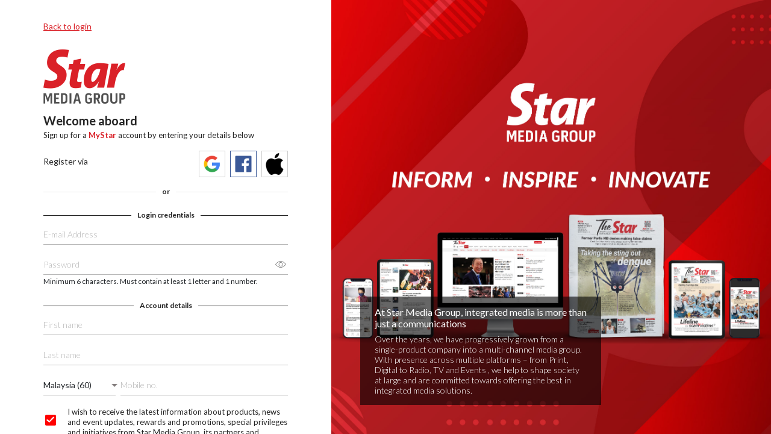

--- FILE ---
content_type: application/javascript
request_url: https://cdn.thestar.com.my/Themes/js/sso_prod_antsomi.js
body_size: 519
content:
   var _portalId = "564891087";

   var _propId = "564997745";

   var _ATM_TRACKING_ASSOCIATE_UTM = 0 ;

   var _cdp365Analytics = {
      default_event: 0,
      first_party_domain: ".thestar.com.my"
   };

(function() {
    var w = window;
    if (w.web_event) return;
    var a = window.web_event = function() {
        a.queue.push(arguments);
    }
    a.propId = _propId;
    a.track = a;
    a.queue = [];
    var e = document.createElement("script");
    e.type = "text/javascript", e.async = !0, e.src = "//st-a.cdp.asia/insight.js";
    var t = document.getElementsByTagName("script")[0];
    t.parentNode.insertBefore(e, t)
})();

--- FILE ---
content_type: application/javascript; charset=UTF-8
request_url: https://sso.thestar.com.my/_next/static/_Ji0UfIEGleU4TI_Dcg41/pages/register.js
body_size: 35362
content:
(window.webpackJsonp=window.webpackJsonp||[]).push([[47],{"/tz4":function(e,t,n){"use strict";t.__esModule=!0;var a=r(n("q1tI")),o=r(n("acCH"));function r(e){return e&&e.__esModule?e:{default:e}}t.default=a.default.createContext||o.default,e.exports=t.default},"1XXi":function(e,t,n){"use strict";var a=n("q1tI"),o=n("17x9"),r=n.n(o),i=function(){function e(e,t){for(var n=0;n<t.length;n++){var a=t[n];a.enumerable=a.enumerable||!1,a.configurable=!0,"value"in a&&(a.writable=!0),Object.defineProperty(e,a.key,a)}}return function(t,n,a){return n&&e(t.prototype,n),a&&e(t,a),t}}();function s(e,t){if(!e)throw new ReferenceError("this hasn't been initialised - super() hasn't been called");return!t||"object"!=typeof t&&"function"!=typeof t?e:t}var c=function(e){function t(){var e,n,a;!function(e,t){if(!(e instanceof t))throw new TypeError("Cannot call a class as a function")}(this,t);for(var o=arguments.length,r=Array(o),i=0;i<o;i++)r[i]=arguments[i];return n=a=s(this,(e=t.__proto__||Object.getPrototypeOf(t)).call.apply(e,[this].concat(r))),a._setTargetNode=function(e){a._targetNode=e},a._getTargetNode=function(){return a._targetNode},s(a,n)}return function(e,t){if("function"!=typeof t&&null!==t)throw new TypeError("Super expression must either be null or a function, not "+typeof t);e.prototype=Object.create(t&&t.prototype,{constructor:{value:e,enumerable:!1,writable:!0,configurable:!0}}),t&&(Object.setPrototypeOf?Object.setPrototypeOf(e,t):e.__proto__=t)}(t,a["Component"]),i(t,[{key:"getChildContext",value:function(){return{popperManager:{setTargetNode:this._setTargetNode,getTargetNode:this._getTargetNode}}}},{key:"render",value:function(){var e=this.props,t=e.tag,n=e.children,o=function(e,t){var n={};for(var a in e)t.indexOf(a)>=0||Object.prototype.hasOwnProperty.call(e,a)&&(n[a]=e[a]);return n}(e,["tag","children"]);return!1!==t?Object(a.createElement)(t,o,n):n}}]),t}();c.childContextTypes={popperManager:r.a.object.isRequired},c.propTypes={tag:r.a.oneOfType([r.a.string,r.a.bool]),children:r.a.oneOfType([r.a.node,r.a.func])},c.defaultProps={tag:"div"};var l=c,p=Object.assign||function(e){for(var t=1;t<arguments.length;t++){var n=arguments[t];for(var a in n)Object.prototype.hasOwnProperty.call(n,a)&&(e[a]=n[a])}return e};var d=function(e,t){var n=e.component,o=void 0===n?"div":n,r=e.innerRef,i=e.children,s=function(e,t){var n={};for(var a in e)t.indexOf(a)>=0||Object.prototype.hasOwnProperty.call(e,a)&&(n[a]=e[a]);return n}(e,["component","innerRef","children"]),c=t.popperManager,l=function(e){c.setTargetNode(e),"function"==typeof r&&r(e)};if("function"==typeof i)return i({targetProps:{ref:l},restProps:s});var d=p({},s);return"string"==typeof o?d.ref=l:d.innerRef=l,Object(a.createElement)(o,d,i)};d.contextTypes={popperManager:r.a.object.isRequired},d.propTypes={component:r.a.oneOfType([r.a.node,r.a.func]),innerRef:r.a.func,children:r.a.oneOfType([r.a.node,r.a.func])};var u=d,m=n("8L3F"),f=Object.assign||function(e){for(var t=1;t<arguments.length;t++){var n=arguments[t];for(var a in n)Object.prototype.hasOwnProperty.call(n,a)&&(e[a]=n[a])}return e},h=function(){function e(e,t){for(var n=0;n<t.length;n++){var a=t[n];a.enumerable=a.enumerable||!1,a.configurable=!0,"value"in a&&(a.writable=!0),Object.defineProperty(e,a.key,a)}}return function(t,n,a){return n&&e(t.prototype,n),a&&e(t,a),t}}();function g(e,t){if(!e)throw new ReferenceError("this hasn't been initialised - super() hasn't been called");return!t||"object"!=typeof t&&"function"!=typeof t?e:t}var b=m.a.placements,v=function(e){function t(){var e,n,a;!function(e,t){if(!(e instanceof t))throw new TypeError("Cannot call a class as a function")}(this,t);for(var o=arguments.length,r=Array(o),i=0;i<o;i++)r[i]=arguments[i];return n=a=g(this,(e=t.__proto__||Object.getPrototypeOf(t)).call.apply(e,[this].concat(r))),a.state={},a._setArrowNode=function(e){a._arrowNode=e},a._getTargetNode=function(){if(a.props.target)return a.props.target;if(!a.context.popperManager||!a.context.popperManager.getTargetNode())throw new Error("Target missing. Popper must be given a target from the Popper Manager, or as a prop.");return a.context.popperManager.getTargetNode()},a._getOffsets=function(e){return Object.keys(e.offsets).map(function(t){return e.offsets[t]})},a._isDataDirty=function(e){return!a.state.data||JSON.stringify(a._getOffsets(a.state.data))!==JSON.stringify(a._getOffsets(e))},a._updateStateModifier={enabled:!0,order:900,fn:function(e){return a._isDataDirty(e)&&a.setState({data:e}),e}},a._getPopperStyle=function(){var e=a.state.data;return a._popper&&e?f({position:e.offsets.popper.position},e.styles):{position:"absolute",pointerEvents:"none",opacity:0}},a._getPopperPlacement=function(){return a.state.data?a.state.data.placement:void 0},a._getPopperHide=function(){return a.state.data&&a.state.data.hide?"":void 0},a._getArrowStyle=function(){if(a.state.data&&a.state.data.offsets.arrow){var e=a.state.data.offsets.arrow;return{top:e.top,left:e.left}}return{}},a._handlePopperRef=function(e){a._popperNode=e,e?a._createPopper():a._destroyPopper(),a.props.innerRef&&a.props.innerRef(e)},a._scheduleUpdate=function(){a._popper&&a._popper.scheduleUpdate()},g(a,n)}return function(e,t){if("function"!=typeof t&&null!==t)throw new TypeError("Super expression must either be null or a function, not "+typeof t);e.prototype=Object.create(t&&t.prototype,{constructor:{value:e,enumerable:!1,writable:!0,configurable:!0}}),t&&(Object.setPrototypeOf?Object.setPrototypeOf(e,t):e.__proto__=t)}(t,a["Component"]),h(t,[{key:"getChildContext",value:function(){return{popper:{setArrowNode:this._setArrowNode,getArrowStyle:this._getArrowStyle}}}},{key:"componentDidUpdate",value:function(e){e.placement===this.props.placement&&e.eventsEnabled===this.props.eventsEnabled&&e.target===this.props.target||(this._destroyPopper(),this._createPopper()),e.children!==this.props.children&&this._scheduleUpdate()}},{key:"componentWillUnmount",value:function(){this._destroyPopper()}},{key:"_createPopper",value:function(){var e=this,t=this.props,n=t.placement,a=t.eventsEnabled,o=t.positionFixed,r=f({},this.props.modifiers,{applyStyle:{enabled:!1},updateState:this._updateStateModifier});this._arrowNode&&(r.arrow=f({},this.props.modifiers.arrow||{},{element:this._arrowNode})),this._popper=new m.a(this._getTargetNode(),this._popperNode,{placement:n,positionFixed:o,eventsEnabled:a,modifiers:r}),setTimeout(function(){return e._scheduleUpdate()})}},{key:"_destroyPopper",value:function(){this._popper&&this._popper.destroy()}},{key:"render",value:function(){var e=this.props,t=e.component,n=(e.innerRef,e.placement,e.eventsEnabled,e.positionFixed,e.modifiers,e.children),o=function(e,t){var n={};for(var a in e)t.indexOf(a)>=0||Object.prototype.hasOwnProperty.call(e,a)&&(n[a]=e[a]);return n}(e,["component","innerRef","placement","eventsEnabled","positionFixed","modifiers","children"]),r=this._getPopperStyle(),i=this._getPopperPlacement(),s=this._getPopperHide();if("function"==typeof n)return n({popperProps:{ref:this._handlePopperRef,style:r,"data-placement":i,"data-x-out-of-boundaries":s},restProps:o,scheduleUpdate:this._scheduleUpdate});var c=f({},o,{style:f({},o.style,r),"data-placement":i,"data-x-out-of-boundaries":s});return"string"==typeof t?c.ref=this._handlePopperRef:c.innerRef=this._handlePopperRef,Object(a.createElement)(t,c,n)}}]),t}();v.contextTypes={popperManager:r.a.object},v.childContextTypes={popper:r.a.object.isRequired},v.propTypes={component:r.a.oneOfType([r.a.node,r.a.func]),innerRef:r.a.func,placement:r.a.oneOf(b),eventsEnabled:r.a.bool,positionFixed:r.a.bool,modifiers:r.a.object,children:r.a.oneOfType([r.a.node,r.a.func]),target:r.a.oneOfType([r.a.instanceOf("undefined"!=typeof Element?Element:Object),r.a.shape({getBoundingClientRect:r.a.func.isRequired,clientWidth:r.a.number.isRequired,clientHeight:r.a.number.isRequired})])},v.defaultProps={component:"div",placement:"bottom",eventsEnabled:!0,positionFixed:!1,modifiers:{}};var y=v,w=Object.assign||function(e){for(var t=1;t<arguments.length;t++){var n=arguments[t];for(var a in n)Object.prototype.hasOwnProperty.call(n,a)&&(e[a]=n[a])}return e};var _=function(e,t){var n=e.component,o=void 0===n?"span":n,r=e.innerRef,i=e.children,s=function(e,t){var n={};for(var a in e)t.indexOf(a)>=0||Object.prototype.hasOwnProperty.call(e,a)&&(n[a]=e[a]);return n}(e,["component","innerRef","children"]),c=t.popper,l=function(e){c.setArrowNode(e),"function"==typeof r&&r(e)},p=c.getArrowStyle();if("function"==typeof i)return i({arrowProps:{ref:l,style:p},restProps:s});var d=w({},s,{style:w({},p,s.style)});return"string"==typeof o?d.ref=l:d.innerRef=l,Object(a.createElement)(o,d,i)};_.contextTypes={popper:r.a.object.isRequired},_.propTypes={component:r.a.oneOfType([r.a.node,r.a.func]),innerRef:r.a.func,children:r.a.oneOfType([r.a.node,r.a.func])};n.d(t,"a",function(){return l}),n.d(t,"c",function(){return u}),n.d(t,"b",function(){return y})},"2W6z":function(e,t,n){"use strict";var a=function(){};e.exports=a},"2mcs":function(e,t,n){"use strict";var a=n("ohE5");e.exports=a},"8L3F":function(e,t,n){"use strict";(function(e){for(
/**!
 * @fileOverview Kickass library to create and place poppers near their reference elements.
 * @version 1.14.6
 * @license
 * Copyright (c) 2016 Federico Zivolo and contributors
 *
 * Permission is hereby granted, free of charge, to any person obtaining a copy
 * of this software and associated documentation files (the "Software"), to deal
 * in the Software without restriction, including without limitation the rights
 * to use, copy, modify, merge, publish, distribute, sublicense, and/or sell
 * copies of the Software, and to permit persons to whom the Software is
 * furnished to do so, subject to the following conditions:
 *
 * The above copyright notice and this permission notice shall be included in all
 * copies or substantial portions of the Software.
 *
 * THE SOFTWARE IS PROVIDED "AS IS", WITHOUT WARRANTY OF ANY KIND, EXPRESS OR
 * IMPLIED, INCLUDING BUT NOT LIMITED TO THE WARRANTIES OF MERCHANTABILITY,
 * FITNESS FOR A PARTICULAR PURPOSE AND NONINFRINGEMENT. IN NO EVENT SHALL THE
 * AUTHORS OR COPYRIGHT HOLDERS BE LIABLE FOR ANY CLAIM, DAMAGES OR OTHER
 * LIABILITY, WHETHER IN AN ACTION OF CONTRACT, TORT OR OTHERWISE, ARISING FROM,
 * OUT OF OR IN CONNECTION WITH THE SOFTWARE OR THE USE OR OTHER DEALINGS IN THE
 * SOFTWARE.
 */
var n="undefined"!=typeof window&&"undefined"!=typeof document,a=["Edge","Trident","Firefox"],o=0,r=0;r<a.length;r+=1)if(n&&navigator.userAgent.indexOf(a[r])>=0){o=1;break}var i=n&&window.Promise?function(e){var t=!1;return function(){t||(t=!0,window.Promise.resolve().then(function(){t=!1,e()}))}}:function(e){var t=!1;return function(){t||(t=!0,setTimeout(function(){t=!1,e()},o))}};function s(e){return e&&"[object Function]"==={}.toString.call(e)}function c(e,t){if(1!==e.nodeType)return[];var n=e.ownerDocument.defaultView.getComputedStyle(e,null);return t?n[t]:n}function l(e){return"HTML"===e.nodeName?e:e.parentNode||e.host}function p(e){if(!e)return document.body;switch(e.nodeName){case"HTML":case"BODY":return e.ownerDocument.body;case"#document":return e.body}var t=c(e),n=t.overflow,a=t.overflowX,o=t.overflowY;return/(auto|scroll|overlay)/.test(n+o+a)?e:p(l(e))}var d=n&&!(!window.MSInputMethodContext||!document.documentMode),u=n&&/MSIE 10/.test(navigator.userAgent);function m(e){return 11===e?d:10===e?u:d||u}function f(e){if(!e)return document.documentElement;for(var t=m(10)?document.body:null,n=e.offsetParent||null;n===t&&e.nextElementSibling;)n=(e=e.nextElementSibling).offsetParent;var a=n&&n.nodeName;return a&&"BODY"!==a&&"HTML"!==a?-1!==["TH","TD","TABLE"].indexOf(n.nodeName)&&"static"===c(n,"position")?f(n):n:e?e.ownerDocument.documentElement:document.documentElement}function h(e){return null!==e.parentNode?h(e.parentNode):e}function g(e,t){if(!(e&&e.nodeType&&t&&t.nodeType))return document.documentElement;var n=e.compareDocumentPosition(t)&Node.DOCUMENT_POSITION_FOLLOWING,a=n?e:t,o=n?t:e,r=document.createRange();r.setStart(a,0),r.setEnd(o,0);var i,s,c=r.commonAncestorContainer;if(e!==c&&t!==c||a.contains(o))return"BODY"===(s=(i=c).nodeName)||"HTML"!==s&&f(i.firstElementChild)!==i?f(c):c;var l=h(e);return l.host?g(l.host,t):g(e,h(t).host)}function b(e){var t="top"===(arguments.length>1&&void 0!==arguments[1]?arguments[1]:"top")?"scrollTop":"scrollLeft",n=e.nodeName;if("BODY"===n||"HTML"===n){var a=e.ownerDocument.documentElement;return(e.ownerDocument.scrollingElement||a)[t]}return e[t]}function v(e,t){var n="x"===t?"Left":"Top",a="Left"===n?"Right":"Bottom";return parseFloat(e["border"+n+"Width"],10)+parseFloat(e["border"+a+"Width"],10)}function y(e,t,n,a){return Math.max(t["offset"+e],t["scroll"+e],n["client"+e],n["offset"+e],n["scroll"+e],m(10)?parseInt(n["offset"+e])+parseInt(a["margin"+("Height"===e?"Top":"Left")])+parseInt(a["margin"+("Height"===e?"Bottom":"Right")]):0)}function w(e){var t=e.body,n=e.documentElement,a=m(10)&&getComputedStyle(n);return{height:y("Height",t,n,a),width:y("Width",t,n,a)}}var _=function(e,t){if(!(e instanceof t))throw new TypeError("Cannot call a class as a function")},D=function(){function e(e,t){for(var n=0;n<t.length;n++){var a=t[n];a.enumerable=a.enumerable||!1,a.configurable=!0,"value"in a&&(a.writable=!0),Object.defineProperty(e,a.key,a)}}return function(t,n,a){return n&&e(t.prototype,n),a&&e(t,a),t}}(),C=function(e,t,n){return t in e?Object.defineProperty(e,t,{value:n,enumerable:!0,configurable:!0,writable:!0}):e[t]=n,e},O=Object.assign||function(e){for(var t=1;t<arguments.length;t++){var n=arguments[t];for(var a in n)Object.prototype.hasOwnProperty.call(n,a)&&(e[a]=n[a])}return e};function k(e){return O({},e,{right:e.left+e.width,bottom:e.top+e.height})}function E(e){var t={};try{if(m(10)){t=e.getBoundingClientRect();var n=b(e,"top"),a=b(e,"left");t.top+=n,t.left+=a,t.bottom+=n,t.right+=a}else t=e.getBoundingClientRect()}catch(u){}var o={left:t.left,top:t.top,width:t.right-t.left,height:t.bottom-t.top},r="HTML"===e.nodeName?w(e.ownerDocument):{},i=r.width||e.clientWidth||o.right-o.left,s=r.height||e.clientHeight||o.bottom-o.top,l=e.offsetWidth-i,p=e.offsetHeight-s;if(l||p){var d=c(e);l-=v(d,"x"),p-=v(d,"y"),o.width-=l,o.height-=p}return k(o)}function N(e,t){var n=arguments.length>2&&void 0!==arguments[2]&&arguments[2],a=m(10),o="HTML"===t.nodeName,r=E(e),i=E(t),s=p(e),l=c(t),d=parseFloat(l.borderTopWidth,10),u=parseFloat(l.borderLeftWidth,10);n&&o&&(i.top=Math.max(i.top,0),i.left=Math.max(i.left,0));var f=k({top:r.top-i.top-d,left:r.left-i.left-u,width:r.width,height:r.height});if(f.marginTop=0,f.marginLeft=0,!a&&o){var h=parseFloat(l.marginTop,10),g=parseFloat(l.marginLeft,10);f.top-=d-h,f.bottom-=d-h,f.left-=u-g,f.right-=u-g,f.marginTop=h,f.marginLeft=g}return(a&&!n?t.contains(s):t===s&&"BODY"!==s.nodeName)&&(f=function(e,t){var n=arguments.length>2&&void 0!==arguments[2]&&arguments[2],a=b(t,"top"),o=b(t,"left"),r=n?-1:1;return e.top+=a*r,e.bottom+=a*r,e.left+=o*r,e.right+=o*r,e}(f,t)),f}function S(e){if(!e||!e.parentElement||m())return document.documentElement;for(var t=e.parentElement;t&&"none"===c(t,"transform");)t=t.parentElement;return t||document.documentElement}function x(e,t,n,a){var o=arguments.length>4&&void 0!==arguments[4]&&arguments[4],r={top:0,left:0},i=o?S(e):g(e,t);if("viewport"===a)r=function(e){var t=arguments.length>1&&void 0!==arguments[1]&&arguments[1],n=e.ownerDocument.documentElement,a=N(e,n),o=Math.max(n.clientWidth,window.innerWidth||0),r=Math.max(n.clientHeight,window.innerHeight||0),i=t?0:b(n),s=t?0:b(n,"left");return k({top:i-a.top+a.marginTop,left:s-a.left+a.marginLeft,width:o,height:r})}(i,o);else{var s=void 0;"scrollParent"===a?"BODY"===(s=p(l(t))).nodeName&&(s=e.ownerDocument.documentElement):s="window"===a?e.ownerDocument.documentElement:a;var d=N(s,i,o);if("HTML"!==s.nodeName||function e(t){var n=t.nodeName;return"BODY"!==n&&"HTML"!==n&&("fixed"===c(t,"position")||e(l(t)))}(i))r=d;else{var u=w(e.ownerDocument),m=u.height,f=u.width;r.top+=d.top-d.marginTop,r.bottom=m+d.top,r.left+=d.left-d.marginLeft,r.right=f+d.left}}var h="number"==typeof(n=n||0);return r.left+=h?n:n.left||0,r.top+=h?n:n.top||0,r.right-=h?n:n.right||0,r.bottom-=h?n:n.bottom||0,r}function M(e,t,n,a,o){var r=arguments.length>5&&void 0!==arguments[5]?arguments[5]:0;if(-1===e.indexOf("auto"))return e;var i=x(n,a,r,o),s={top:{width:i.width,height:t.top-i.top},right:{width:i.right-t.right,height:i.height},bottom:{width:i.width,height:i.bottom-t.bottom},left:{width:t.left-i.left,height:i.height}},c=Object.keys(s).map(function(e){return O({key:e},s[e],{area:(t=s[e],t.width*t.height)});var t}).sort(function(e,t){return t.area-e.area}),l=c.filter(function(e){var t=e.width,a=e.height;return t>=n.clientWidth&&a>=n.clientHeight}),p=l.length>0?l[0].key:c[0].key,d=e.split("-")[1];return p+(d?"-"+d:"")}function j(e,t,n){var a=arguments.length>3&&void 0!==arguments[3]?arguments[3]:null;return N(n,a?S(t):g(t,n),a)}function T(e){var t=e.ownerDocument.defaultView.getComputedStyle(e),n=parseFloat(t.marginTop||0)+parseFloat(t.marginBottom||0),a=parseFloat(t.marginLeft||0)+parseFloat(t.marginRight||0);return{width:e.offsetWidth+a,height:e.offsetHeight+n}}function P(e){var t={left:"right",right:"left",bottom:"top",top:"bottom"};return e.replace(/left|right|bottom|top/g,function(e){return t[e]})}function R(e,t,n){n=n.split("-")[0];var a=T(e),o={width:a.width,height:a.height},r=-1!==["right","left"].indexOf(n),i=r?"top":"left",s=r?"left":"top",c=r?"height":"width",l=r?"width":"height";return o[i]=t[i]+t[c]/2-a[c]/2,o[s]=n===s?t[s]-a[l]:t[P(s)],o}function I(e,t){return Array.prototype.find?e.find(t):e.filter(t)[0]}function L(e,t,n){return(void 0===n?e:e.slice(0,function(e,t,n){if(Array.prototype.findIndex)return e.findIndex(function(e){return e[t]===n});var a=I(e,function(e){return e[t]===n});return e.indexOf(a)}(e,"name",n))).forEach(function(e){e.function&&console.warn("`modifier.function` is deprecated, use `modifier.fn`!");var n=e.function||e.fn;e.enabled&&s(n)&&(t.offsets.popper=k(t.offsets.popper),t.offsets.reference=k(t.offsets.reference),t=n(t,e))}),t}function F(e,t){return e.some(function(e){var n=e.name;return e.enabled&&n===t})}function Y(e){for(var t=[!1,"ms","Webkit","Moz","O"],n=e.charAt(0).toUpperCase()+e.slice(1),a=0;a<t.length;a++){var o=t[a],r=o?""+o+n:e;if(void 0!==document.body.style[r])return r}return null}function B(e){var t=e.ownerDocument;return t?t.defaultView:window}function W(e,t,n,a){n.updateBound=a,B(e).addEventListener("resize",n.updateBound,{passive:!0});var o=p(e);return function e(t,n,a,o){var r="BODY"===t.nodeName,i=r?t.ownerDocument.defaultView:t;i.addEventListener(n,a,{passive:!0}),r||e(p(i.parentNode),n,a,o),o.push(i)}(o,"scroll",n.updateBound,n.scrollParents),n.scrollElement=o,n.eventsEnabled=!0,n}function A(){var e,t;this.state.eventsEnabled&&(cancelAnimationFrame(this.scheduleUpdate),this.state=(e=this.reference,t=this.state,B(e).removeEventListener("resize",t.updateBound),t.scrollParents.forEach(function(e){e.removeEventListener("scroll",t.updateBound)}),t.updateBound=null,t.scrollParents=[],t.scrollElement=null,t.eventsEnabled=!1,t))}function q(e){return""!==e&&!isNaN(parseFloat(e))&&isFinite(e)}function H(e,t){Object.keys(t).forEach(function(n){var a="";-1!==["width","height","top","right","bottom","left"].indexOf(n)&&q(t[n])&&(a="px"),e.style[n]=t[n]+a})}var U=n&&/Firefox/i.test(navigator.userAgent);function V(e,t,n){var a=I(e,function(e){return e.name===t}),o=!!a&&e.some(function(e){return e.name===n&&e.enabled&&e.order<a.order});if(!o){var r="`"+t+"`",i="`"+n+"`";console.warn(i+" modifier is required by "+r+" modifier in order to work, be sure to include it before "+r+"!")}return o}var K=["auto-start","auto","auto-end","top-start","top","top-end","right-start","right","right-end","bottom-end","bottom","bottom-start","left-end","left","left-start"],z=K.slice(3);function G(e){var t=arguments.length>1&&void 0!==arguments[1]&&arguments[1],n=z.indexOf(e),a=z.slice(n+1).concat(z.slice(0,n));return t?a.reverse():a}var X={FLIP:"flip",CLOCKWISE:"clockwise",COUNTERCLOCKWISE:"counterclockwise"};function J(e,t,n,a){var o=[0,0],r=-1!==["right","left"].indexOf(a),i=e.split(/(\+|\-)/).map(function(e){return e.trim()}),s=i.indexOf(I(i,function(e){return-1!==e.search(/,|\s/)}));i[s]&&-1===i[s].indexOf(",")&&console.warn("Offsets separated by white space(s) are deprecated, use a comma (,) instead.");var c=/\s*,\s*|\s+/,l=-1!==s?[i.slice(0,s).concat([i[s].split(c)[0]]),[i[s].split(c)[1]].concat(i.slice(s+1))]:[i];return(l=l.map(function(e,a){var o=(1===a?!r:r)?"height":"width",i=!1;return e.reduce(function(e,t){return""===e[e.length-1]&&-1!==["+","-"].indexOf(t)?(e[e.length-1]=t,i=!0,e):i?(e[e.length-1]+=t,i=!1,e):e.concat(t)},[]).map(function(e){return function(e,t,n,a){var o=e.match(/((?:\-|\+)?\d*\.?\d*)(.*)/),r=+o[1],i=o[2];if(!r)return e;if(0===i.indexOf("%")){var s=void 0;switch(i){case"%p":s=n;break;case"%":case"%r":default:s=a}return k(s)[t]/100*r}if("vh"===i||"vw"===i)return("vh"===i?Math.max(document.documentElement.clientHeight,window.innerHeight||0):Math.max(document.documentElement.clientWidth,window.innerWidth||0))/100*r;return r}(e,o,t,n)})})).forEach(function(e,t){e.forEach(function(n,a){q(n)&&(o[t]+=n*("-"===e[a-1]?-1:1))})}),o}var Z={placement:"bottom",positionFixed:!1,eventsEnabled:!0,removeOnDestroy:!1,onCreate:function(){},onUpdate:function(){},modifiers:{shift:{order:100,enabled:!0,fn:function(e){var t=e.placement,n=t.split("-")[0],a=t.split("-")[1];if(a){var o=e.offsets,r=o.reference,i=o.popper,s=-1!==["bottom","top"].indexOf(n),c=s?"left":"top",l=s?"width":"height",p={start:C({},c,r[c]),end:C({},c,r[c]+r[l]-i[l])};e.offsets.popper=O({},i,p[a])}return e}},offset:{order:200,enabled:!0,fn:function(e,t){var n=t.offset,a=e.placement,o=e.offsets,r=o.popper,i=o.reference,s=a.split("-")[0],c=void 0;return c=q(+n)?[+n,0]:J(n,r,i,s),"left"===s?(r.top+=c[0],r.left-=c[1]):"right"===s?(r.top+=c[0],r.left+=c[1]):"top"===s?(r.left+=c[0],r.top-=c[1]):"bottom"===s&&(r.left+=c[0],r.top+=c[1]),e.popper=r,e},offset:0},preventOverflow:{order:300,enabled:!0,fn:function(e,t){var n=t.boundariesElement||f(e.instance.popper);e.instance.reference===n&&(n=f(n));var a=Y("transform"),o=e.instance.popper.style,r=o.top,i=o.left,s=o[a];o.top="",o.left="",o[a]="";var c=x(e.instance.popper,e.instance.reference,t.padding,n,e.positionFixed);o.top=r,o.left=i,o[a]=s,t.boundaries=c;var l=t.priority,p=e.offsets.popper,d={primary:function(e){var n=p[e];return p[e]<c[e]&&!t.escapeWithReference&&(n=Math.max(p[e],c[e])),C({},e,n)},secondary:function(e){var n="right"===e?"left":"top",a=p[n];return p[e]>c[e]&&!t.escapeWithReference&&(a=Math.min(p[n],c[e]-("right"===e?p.width:p.height))),C({},n,a)}};return l.forEach(function(e){var t=-1!==["left","top"].indexOf(e)?"primary":"secondary";p=O({},p,d[t](e))}),e.offsets.popper=p,e},priority:["left","right","top","bottom"],padding:5,boundariesElement:"scrollParent"},keepTogether:{order:400,enabled:!0,fn:function(e){var t=e.offsets,n=t.popper,a=t.reference,o=e.placement.split("-")[0],r=Math.floor,i=-1!==["top","bottom"].indexOf(o),s=i?"right":"bottom",c=i?"left":"top",l=i?"width":"height";return n[s]<r(a[c])&&(e.offsets.popper[c]=r(a[c])-n[l]),n[c]>r(a[s])&&(e.offsets.popper[c]=r(a[s])),e}},arrow:{order:500,enabled:!0,fn:function(e,t){var n;if(!V(e.instance.modifiers,"arrow","keepTogether"))return e;var a=t.element;if("string"==typeof a){if(!(a=e.instance.popper.querySelector(a)))return e}else if(!e.instance.popper.contains(a))return console.warn("WARNING: `arrow.element` must be child of its popper element!"),e;var o=e.placement.split("-")[0],r=e.offsets,i=r.popper,s=r.reference,l=-1!==["left","right"].indexOf(o),p=l?"height":"width",d=l?"Top":"Left",u=d.toLowerCase(),m=l?"left":"top",f=l?"bottom":"right",h=T(a)[p];s[f]-h<i[u]&&(e.offsets.popper[u]-=i[u]-(s[f]-h)),s[u]+h>i[f]&&(e.offsets.popper[u]+=s[u]+h-i[f]),e.offsets.popper=k(e.offsets.popper);var g=s[u]+s[p]/2-h/2,b=c(e.instance.popper),v=parseFloat(b["margin"+d],10),y=parseFloat(b["border"+d+"Width"],10),w=g-e.offsets.popper[u]-v-y;return w=Math.max(Math.min(i[p]-h,w),0),e.arrowElement=a,e.offsets.arrow=(C(n={},u,Math.round(w)),C(n,m,""),n),e},element:"[x-arrow]"},flip:{order:600,enabled:!0,fn:function(e,t){if(F(e.instance.modifiers,"inner"))return e;if(e.flipped&&e.placement===e.originalPlacement)return e;var n=x(e.instance.popper,e.instance.reference,t.padding,t.boundariesElement,e.positionFixed),a=e.placement.split("-")[0],o=P(a),r=e.placement.split("-")[1]||"",i=[];switch(t.behavior){case X.FLIP:i=[a,o];break;case X.CLOCKWISE:i=G(a);break;case X.COUNTERCLOCKWISE:i=G(a,!0);break;default:i=t.behavior}return i.forEach(function(s,c){if(a!==s||i.length===c+1)return e;a=e.placement.split("-")[0],o=P(a);var l=e.offsets.popper,p=e.offsets.reference,d=Math.floor,u="left"===a&&d(l.right)>d(p.left)||"right"===a&&d(l.left)<d(p.right)||"top"===a&&d(l.bottom)>d(p.top)||"bottom"===a&&d(l.top)<d(p.bottom),m=d(l.left)<d(n.left),f=d(l.right)>d(n.right),h=d(l.top)<d(n.top),g=d(l.bottom)>d(n.bottom),b="left"===a&&m||"right"===a&&f||"top"===a&&h||"bottom"===a&&g,v=-1!==["top","bottom"].indexOf(a),y=!!t.flipVariations&&(v&&"start"===r&&m||v&&"end"===r&&f||!v&&"start"===r&&h||!v&&"end"===r&&g);(u||b||y)&&(e.flipped=!0,(u||b)&&(a=i[c+1]),y&&(r=function(e){return"end"===e?"start":"start"===e?"end":e}(r)),e.placement=a+(r?"-"+r:""),e.offsets.popper=O({},e.offsets.popper,R(e.instance.popper,e.offsets.reference,e.placement)),e=L(e.instance.modifiers,e,"flip"))}),e},behavior:"flip",padding:5,boundariesElement:"viewport"},inner:{order:700,enabled:!1,fn:function(e){var t=e.placement,n=t.split("-")[0],a=e.offsets,o=a.popper,r=a.reference,i=-1!==["left","right"].indexOf(n),s=-1===["top","left"].indexOf(n);return o[i?"left":"top"]=r[n]-(s?o[i?"width":"height"]:0),e.placement=P(t),e.offsets.popper=k(o),e}},hide:{order:800,enabled:!0,fn:function(e){if(!V(e.instance.modifiers,"hide","preventOverflow"))return e;var t=e.offsets.reference,n=I(e.instance.modifiers,function(e){return"preventOverflow"===e.name}).boundaries;if(t.bottom<n.top||t.left>n.right||t.top>n.bottom||t.right<n.left){if(!0===e.hide)return e;e.hide=!0,e.attributes["x-out-of-boundaries"]=""}else{if(!1===e.hide)return e;e.hide=!1,e.attributes["x-out-of-boundaries"]=!1}return e}},computeStyle:{order:850,enabled:!0,fn:function(e,t){var n=t.x,a=t.y,o=e.offsets.popper,r=I(e.instance.modifiers,function(e){return"applyStyle"===e.name}).gpuAcceleration;void 0!==r&&console.warn("WARNING: `gpuAcceleration` option moved to `computeStyle` modifier and will not be supported in future versions of Popper.js!");var i=void 0!==r?r:t.gpuAcceleration,s=f(e.instance.popper),c=E(s),l={position:o.position},p=function(e,t){var n=e.offsets,a=n.popper,o=n.reference,r=-1!==["left","right"].indexOf(e.placement),i=-1!==e.placement.indexOf("-"),s=o.width%2==a.width%2,c=o.width%2==1&&a.width%2==1,l=function(e){return e},p=t?r||i||s?Math.round:Math.floor:l,d=t?Math.round:l;return{left:p(c&&!i&&t?a.left-1:a.left),top:d(a.top),bottom:d(a.bottom),right:p(a.right)}}(e,window.devicePixelRatio<2||!U),d="bottom"===n?"top":"bottom",u="right"===a?"left":"right",m=Y("transform"),h=void 0,g=void 0;if(g="bottom"===d?"HTML"===s.nodeName?-s.clientHeight+p.bottom:-c.height+p.bottom:p.top,h="right"===u?"HTML"===s.nodeName?-s.clientWidth+p.right:-c.width+p.right:p.left,i&&m)l[m]="translate3d("+h+"px, "+g+"px, 0)",l[d]=0,l[u]=0,l.willChange="transform";else{var b="bottom"===d?-1:1,v="right"===u?-1:1;l[d]=g*b,l[u]=h*v,l.willChange=d+", "+u}var y={"x-placement":e.placement};return e.attributes=O({},y,e.attributes),e.styles=O({},l,e.styles),e.arrowStyles=O({},e.offsets.arrow,e.arrowStyles),e},gpuAcceleration:!0,x:"bottom",y:"right"},applyStyle:{order:900,enabled:!0,fn:function(e){var t,n;return H(e.instance.popper,e.styles),t=e.instance.popper,n=e.attributes,Object.keys(n).forEach(function(e){!1!==n[e]?t.setAttribute(e,n[e]):t.removeAttribute(e)}),e.arrowElement&&Object.keys(e.arrowStyles).length&&H(e.arrowElement,e.arrowStyles),e},onLoad:function(e,t,n,a,o){var r=j(o,t,e,n.positionFixed),i=M(n.placement,r,t,e,n.modifiers.flip.boundariesElement,n.modifiers.flip.padding);return t.setAttribute("x-placement",i),H(t,{position:n.positionFixed?"fixed":"absolute"}),n},gpuAcceleration:void 0}}},Q=function(){function e(t,n){var a=this,o=arguments.length>2&&void 0!==arguments[2]?arguments[2]:{};_(this,e),this.scheduleUpdate=function(){return requestAnimationFrame(a.update)},this.update=i(this.update.bind(this)),this.options=O({},e.Defaults,o),this.state={isDestroyed:!1,isCreated:!1,scrollParents:[]},this.reference=t&&t.jquery?t[0]:t,this.popper=n&&n.jquery?n[0]:n,this.options.modifiers={},Object.keys(O({},e.Defaults.modifiers,o.modifiers)).forEach(function(t){a.options.modifiers[t]=O({},e.Defaults.modifiers[t]||{},o.modifiers?o.modifiers[t]:{})}),this.modifiers=Object.keys(this.options.modifiers).map(function(e){return O({name:e},a.options.modifiers[e])}).sort(function(e,t){return e.order-t.order}),this.modifiers.forEach(function(e){e.enabled&&s(e.onLoad)&&e.onLoad(a.reference,a.popper,a.options,e,a.state)}),this.update();var r=this.options.eventsEnabled;r&&this.enableEventListeners(),this.state.eventsEnabled=r}return D(e,[{key:"update",value:function(){return function(){if(!this.state.isDestroyed){var e={instance:this,styles:{},arrowStyles:{},attributes:{},flipped:!1,offsets:{}};e.offsets.reference=j(this.state,this.popper,this.reference,this.options.positionFixed),e.placement=M(this.options.placement,e.offsets.reference,this.popper,this.reference,this.options.modifiers.flip.boundariesElement,this.options.modifiers.flip.padding),e.originalPlacement=e.placement,e.positionFixed=this.options.positionFixed,e.offsets.popper=R(this.popper,e.offsets.reference,e.placement),e.offsets.popper.position=this.options.positionFixed?"fixed":"absolute",e=L(this.modifiers,e),this.state.isCreated?this.options.onUpdate(e):(this.state.isCreated=!0,this.options.onCreate(e))}}.call(this)}},{key:"destroy",value:function(){return function(){return this.state.isDestroyed=!0,F(this.modifiers,"applyStyle")&&(this.popper.removeAttribute("x-placement"),this.popper.style.position="",this.popper.style.top="",this.popper.style.left="",this.popper.style.right="",this.popper.style.bottom="",this.popper.style.willChange="",this.popper.style[Y("transform")]=""),this.disableEventListeners(),this.options.removeOnDestroy&&this.popper.parentNode.removeChild(this.popper),this}.call(this)}},{key:"enableEventListeners",value:function(){return function(){this.state.eventsEnabled||(this.state=W(this.reference,this.options,this.state,this.scheduleUpdate))}.call(this)}},{key:"disableEventListeners",value:function(){return A.call(this)}}]),e}();Q.Utils=("undefined"!=typeof window?window:e).PopperUtils,Q.placements=K,Q.Defaults=Z,t.a=Q}).call(this,n("yLpj"))},"8OQS":function(e,t){e.exports=function(e,t){if(null==e)return{};var n,a,o={},r=Object.keys(e);for(a=0;a<r.length;a++)n=r[a],t.indexOf(n)>=0||(o[n]=e[n]);return o}},BAJy:function(e,t,n){"use strict";var a=n("ELrk"),o=n("sDqW"),r=n("q1tI"),i=n.n(r),s=n("17x9"),c=n.n(s),l=n("TSYQ"),p=n.n(l),d=n("33Jr"),u={className:c.a.string,id:c.a.oneOfType([c.a.string,c.a.number]).isRequired,type:c.a.string.isRequired,label:c.a.node,inline:c.a.bool,valid:c.a.bool,invalid:c.a.bool,bsSize:c.a.string,cssModule:c.a.object,children:c.a.oneOfType([c.a.node,c.a.array,c.a.func]),innerRef:c.a.oneOfType([c.a.object,c.a.string,c.a.func])};function m(e){var t=e.className,n=e.label,r=e.inline,s=e.valid,c=e.invalid,l=e.cssModule,u=e.children,m=e.bsSize,f=e.innerRef,h=Object(o.a)(e,["className","label","inline","valid","invalid","cssModule","children","bsSize","innerRef"]),g=h.type,b=Object(d.i)(p()(t,"custom-"+g,!!m&&"custom-"+g+"-"+m),l),v=Object(d.i)(p()(c&&"is-invalid",s&&"is-valid"),l);if("select"===g)return i.a.createElement("select",Object(a.a)({},h,{ref:f,className:p()(v,b)}),u);if("file"===g)return i.a.createElement("div",{className:b},i.a.createElement("input",Object(a.a)({},h,{ref:f,className:p()(v,Object(d.i)("custom-file-input",l))})),i.a.createElement("label",{className:Object(d.i)("custom-file-label",l),htmlFor:h.id},n||"Choose file"));if("checkbox"!==g&&"radio"!==g&&"switch"!==g)return i.a.createElement("input",Object(a.a)({},h,{ref:f,className:p()(v,b)}));var y=p()(b,Object(d.i)(p()("custom-control",{"custom-control-inline":r}),l));return i.a.createElement("div",{className:y},i.a.createElement("input",Object(a.a)({},h,{type:"switch"===g?"checkbox":g,ref:f,className:p()(v,Object(d.i)("custom-control-input",l))})),i.a.createElement("label",{className:Object(d.i)("custom-control-label",l),htmlFor:h.id},n),u)}m.propTypes=u,t.a=m},BFsK:function(e){e.exports=[{name:"Afghanistan",dial_code:"93"},{name:"Albania",dial_code:"355"},{name:"Algeria",dial_code:"213"},{name:"American Samoa",dial_code:"1684"},{name:"Andorra",dial_code:"376"},{name:"Angola",dial_code:"244"},{name:"Anguilla",dial_code:"1264"},{name:"Antigua and Barbuda",dial_code:"1268"},{name:"Argentina",dial_code:"54"},{name:"Armenia",dial_code:"374"},{name:"Aruba",dial_code:"297"},{name:"Australia",dial_code:"61"},{name:"Austria",dial_code:"43"},{name:"Azerbaijan",dial_code:"994"},{name:"Bahamas",dial_code:"1242"},{name:"Bahrain",dial_code:"973"},{name:"Bangladesh",dial_code:"880"},{name:"Barbados",dial_code:"1246"},{name:"Belarus",dial_code:"375"},{name:"Belgium",dial_code:"32"},{name:"Belize",dial_code:"501"},{name:"Benin",dial_code:"229"},{name:"Bermuda",dial_code:"1441"},{name:"Bhutan",dial_code:"975"},{name:"Bolivia",dial_code:"591"},{name:"Bosnia and Herzegovina",dial_code:"387"},{name:"Botswana",dial_code:"267"},{name:"Brazil",dial_code:"55"},{name:"British Virgin Islands",dial_code:"1284"},{name:"Brunei",dial_code:"673"},{name:"Bulgaria",dial_code:"359"},{name:"Burkina Faso",dial_code:"226"},{name:"Burundi",dial_code:"257"},{name:"Cambodia",dial_code:"855"},{name:"Cameroon",dial_code:"237"},{name:"Canada",dial_code:"1"},{name:"Cape Verde",dial_code:"238"},{name:"Cayman Islands",dial_code:"1345"},{name:"Central African Republic",dial_code:"236"},{name:"Chad",dial_code:"235"},{name:"Chile",dial_code:"56"},{name:"China",dial_code:"86"},{name:"Colombia",dial_code:"57"},{name:"Comoros",dial_code:"269"},{name:"Cook Islands",dial_code:"682"},{name:"Costa Rica",dial_code:"506"},{name:"Cote D Ivoire",dial_code:"225"},{name:"Croatia",dial_code:"385"},{name:"Cuba",dial_code:"53"},{name:"Cuba",dial_code:"53"},{name:"Cyprus",dial_code:"357"},{name:"Czech Republic",dial_code:"53"},{name:"Denmark",dial_code:"45"},{name:"Djibouti",dial_code:"253"},{name:"Dominica",dial_code:"1767"},{name:"Dominican Republic",dial_code:"1809"},{name:"DR Congo",dial_code:"243"},{name:"Ecuador",dial_code:"593"},{name:"Egypt",dial_code:"20"},{name:"El Salvador",dial_code:"503"},{name:"Equatorial Guinea",dial_code:"240"},{name:"Eritrea",dial_code:"291"},{name:"Estonia",dial_code:"372"},{name:"Ethiopia",dial_code:"251"},{name:"Falkland Islands",dial_code:"500"},{name:"Faroe Islands",dial_code:"298"},{name:"Fiji",dial_code:"679"},{name:"Finland",dial_code:"358"},{name:"France",dial_code:"33"},{name:"French Guiana / Guadeloupe / Martinique",dial_code:"596"},{name:"French Polynesia",dial_code:"689"},{name:"Gabon",dial_code:"241"},{name:"Gambia",dial_code:"220"},{name:"Georgia",dial_code:"995"},{name:"Germany",dial_code:"49"},{name:"Ghana",dial_code:"233"},{name:"Gibraltar",dial_code:"350"},{name:"Greece",dial_code:"30"},{name:"Greenland",dial_code:"299"},{name:"Grenada",dial_code:"1473"},{name:"Guam",dial_code:"1671"},{name:"Guatemala",dial_code:"502"},{name:"Guinea",dial_code:"224"},{name:"Guinea-Bissau",dial_code:"245"},{name:"Guyana",dial_code:"592"},{name:"Haiti",dial_code:"509"},{name:"Honduras",dial_code:"504"},{name:"Hong Kong",dial_code:"852"},{name:"Hungary",dial_code:"36"},{name:"Iceland",dial_code:"354"},{name:"India",dial_code:"91"},{name:"Indonesia",dial_code:"62"},{name:"Iran",dial_code:"98"},{name:"Iraq",dial_code:"964"},{name:"Ireland",dial_code:"353"},{name:"Israel",dial_code:"972"},{name:"Italy",dial_code:"39"},{name:"Jamaica",dial_code:"1876"},{name:"Japan",dial_code:"81"},{name:"Jordan",dial_code:"962"},{name:"Kazakhstan",dial_code:"7"},{name:"Kenya",dial_code:"254"},{name:"Kuwait",dial_code:"965"},{name:"Kyrgyzstan",dial_code:"996"},{name:"Laos",dial_code:"856"},{name:"Latvia",dial_code:"371"},{name:"Lebanon",dial_code:"961"},{name:"Lesotho",dial_code:"266"},{name:"Liberia",dial_code:"231"},{name:"Libya",dial_code:"218"},{name:"Liechtenstein",dial_code:"423"},{name:"Lithuania",dial_code:"370"},{name:"Luxembourg",dial_code:"352"},{name:"Macau",dial_code:"853"},{name:"Macedonia",dial_code:"389"},{name:"Madagascar",dial_code:"261"},{name:"Malawi",dial_code:"265"},{name:"Malaysia",dial_code:"60"},{name:"Maldives",dial_code:"960"},{name:"Mali",dial_code:"223"},{name:"Malta",dial_code:"356"},{name:"Mauritania",dial_code:"222"},{name:"Mauritius",dial_code:"230"},{name:"Mexico",dial_code:"52"},{name:"Micronesia",dial_code:"691"},{name:"Moldova",dial_code:"373"},{name:"Monaco",dial_code:"377"},{name:"Mongolia",dial_code:"976"},{name:"Montenegro",dial_code:"382"},{name:"Montserrat",dial_code:"1664"},{name:"Morocco",dial_code:"212"},{name:"Mozambique",dial_code:"258"},{name:"Myanmar",dial_code:"95"},{name:"Namibia",dial_code:"264"},{name:"Nepal",dial_code:"977"},{name:"Netherlands",dial_code:"31"},{name:"Netherlands Antilles / Curacao",dial_code:"1721"},{name:"New Caledonia",dial_code:"687"},{name:"New Zealand",dial_code:"64"},{name:"Nicaragua",dial_code:"505"},{name:"Niger",dial_code:"227"},{name:"Nigeria",dial_code:"234"},{name:"Norfolk Island",dial_code:"672"},{name:"Northern Mariana Islands",dial_code:"1670"},{name:"Norway",dial_code:"47"},{name:"Oman",dial_code:"968"},{name:"Pakistan",dial_code:"92"},{name:"Palau",dial_code:"680"},{name:"Palestine",dial_code:"970"},{name:"Panama",dial_code:"507"},{name:"Papua New Guinea",dial_code:"675"},{name:"Paraguay",dial_code:"595"},{name:"Peru",dial_code:"51"},{name:"Philippines",dial_code:"63"},{name:"Poland",dial_code:"48"},{name:"Portugal",dial_code:"351"},{name:"Puerto Rico",dial_code:"1787"},{name:"Qatar",dial_code:"974"},{name:"Republic of Congo",dial_code:"242"},{name:"Reunion",dial_code:"262"},{name:"Romania",dial_code:"40"},{name:"Russia",dial_code:"7"},{name:"Rwanda",dial_code:"250"},{name:"Saint Kitts and Nevis",dial_code:"1869"},{name:"Saint Lucia",dial_code:"1758"},{name:"Saint Pierre Et Miquelon",dial_code:"508"},{name:"Saint Vincent and Grenadines",dial_code:"1784"},{name:"Samoa",dial_code:"685"},{name:"San Marino",dial_code:"378"},{name:"Sao Tome and Principe",dial_code:"239"},{name:"Saudi Arabia",dial_code:"966"},{name:"Senegal",dial_code:"221"},{name:"Serbia",dial_code:"381"},{name:"Seychelles",dial_code:"248"},{name:"Sierra Leone",dial_code:"232"},{name:"Singapore",dial_code:"65"},{name:"Slovakia",dial_code:"421"},{name:"Solomon Islands",dial_code:"677"},{name:"Somalia",dial_code:"252"},{name:"South Africa",dial_code:"27"},{name:"South Korea",dial_code:"82"},{name:"Spain",dial_code:"34"},{name:"Sri Lanka",dial_code:"94"},{name:"Sudan",dial_code:"249"},{name:"Suriname",dial_code:"597"},{name:"Swaziland",dial_code:"268"},{name:"Sweden",dial_code:"46"},{name:"Switzerland",dial_code:"41"},{name:"Syria",dial_code:"963"},{name:"Taiwan",dial_code:"886"},{name:"Tajikistan",dial_code:"992"},{name:"Tanzania",dial_code:"255"},{name:"Thailand",dial_code:"66"},{name:"Timor Leste",dial_code:"670"},{name:"Togo",dial_code:"228"},{name:"Tonga",dial_code:"676"},{name:"Trinidad and Tobago",dial_code:"1868"},{name:"Tunisia",dial_code:"216"},{name:"Turkey",dial_code:"90"},{name:"Turkmenistan",dial_code:"993"},{name:"Turks and Caicos",dial_code:"1649"},{name:"Uganda",dial_code:"256"},{name:"Ukraine",dial_code:"380"},{name:"United Arab Emirates",dial_code:"971"},{name:"United Kingdom",dial_code:"44"},{name:"Uruguay",dial_code:"598"},{name:"USA",dial_code:"1"},{name:"Uzbekistan",dial_code:"998"},{name:"Vanuatu",dial_code:"678"},{name:"Venezuela",dial_code:"58"},{name:"Vietnam",dial_code:"84"},{name:"Yemen",dial_code:"967"},{name:"Zambia",dial_code:"260"},{name:"Zimbabwe",dial_code:"263"}]},Dsvi:function(e,t,n){"use strict";n.r(t);var a=n("ln6h"),o=n.n(a),r=n("O40h"),i=n("0iUn"),s=n("sLSF"),c=n("MI3g"),l=n("a7VT"),p=n("AT/M"),d=n("Tit0"),u=n("vYYK"),m=n("q1tI"),f=n.n(m),h=n("YFqc"),g=n.n(h),b=n("b0oO"),v=n("T7D3"),y=n("EWNf"),w=n("pLtp"),_=n.n(w),D=n("p0XB"),C=n.n(D),O=n("i8i4"),k=n.n(O),E=n("20a2"),N=n.n(E),S=n("vDqi"),x=n.n(S),M=n("jrRI"),j=n("L3zb"),T=n("oI+J"),P=n("Z7gm"),R=n("X68C"),I=n("kvuc"),L=n("BAJy"),F=n("uBiN"),Y=n("sOKU"),B=n("u8SR"),W=n("wd/R"),A=n.n(W),q=(n("5Buo"),n("QgcT")),H=n("iyuF"),U=n("BFsK"),V=n("9tFj"),K=n("NOuv"),z=n("9FAK"),G={email:"",firstName:"",lastName:"",mobileNum:"",password:"",emailError:"",firstNameError:"",lastNameError:"",mobileNumError:"",generalError:"",dobError:"",passwordError:"",showPW:"password",eyeLogo:"eye-show",dropdownOpen:!1,dropdownValue:"Malaysia (60)",notificationOn:!0,informationOn:!0,fields:{},loginDisabled:!0,showLoading:!1},X=function(e){function t(e){var n;return Object(i.default)(this,t),n=Object(c.default)(this,Object(l.default)(t).call(this,e)),Object(u.a)(Object(p.default)(n),"componentDidMount",Object(r.default)(o.a.mark(function e(){var t,a,r,i,s;return o.a.wrap(function(e){for(;;)switch(e.prev=e.next){case 0:if(t=n.props.channel,a=n.props.cookies,r=a.cX_P?a.cX_P:"",1!=t){e.next=8;break}return e.next=6,Object(z.b)().catch(function(e){});case 6:return e.next=8,Object(z.h)().catch(function(e){});case 8:i=[],[],s="",window.addEventListener("load",Object(z.j)(1,r)),U.sort(function(e,t){var n=e.name.toUpperCase(),a=t.name.toUpperCase(),o=0;return n>a?o=1:n<a&&(o=-1),o}),U.forEach(function(e){e.name&&null!==e.name&&e.dial_code&&""!==e.dial_code&&(s=e.dial_code.replace(/\s/g,""),i.push(e.name+" ("+s+")"))}),n.setState({dropdownList:i});case 15:case"end":return e.stop()}},e)}))),Object(u.a)(Object(p.default)(n),"selectedValue",function(e){var t=Object(p.default)(n);return function(){t.setState({dropdownValue:e})}}),Object(u.a)(Object(p.default)(n),"validate",Object(r.default)(o.a.mark(function e(){var t,a,r,i,s,c,l,p,d,u,m,f,h,g,b,v,y,w;return o.a.wrap(function(e){for(;;)switch(e.prev=e.next){case 0:if(t="",a="",r="",i="",s="",c="",l=!0,p=n.state.email.match(/^([\w.%+-]+)@([\w-]+\.)+([\w]{2,})$/i),d=n.state.firstName.match(/^[a-zA-Z\-'.\s]+$/i),u=n.state.lastName.match(/^[a-zA-Z\-'.\s]+$/i),m=n.state.mobileNum.length>5,f=n.state.mobileNum.match(/^[0-9]+$/i),h=n.state.dob,g=n.state.password.match("^(?=.*[A-Z])(?=.*[0-9])(?=.*[!@#$%^&*.{}()/,><':;|_~`?\\[\\]\\-\\\"\\\\])(?=.{8,})"),b=n.props,v=b.t,y=b.field,d||(a=v("msg-enter-firstname")),p||(t=v("msg-valid-email")),m&&f||(i=v("msg-valid-mobile-no")),u||(r=v("msg-enter-lastname")),h||(s=v("msg-fill-dob")),g||(c=v("msg-password-character")),y&&(y.first_name&&"0"===y.first_name&&(a=""),y.email&&"0"===y.email&&(t="",l=!1),y.mobile_number&&"0"===y.mobile_number&&(i=""),y.last_name&&"0"===y.last_name&&(r=""),y.date_of_birth&&"0"===y.date_of_birth&&(s=""),y.password&&"0"===y.password&&(c="")),w=!0,t||a||r||i||s||c){e.next=30;break}if(!l){e.next=29;break}return n.setState({loginDisabled:!0,showLoading:!0}),e.next=29,x.a.post("/api/get-list",{email:n.state.email},{withCredentials:!0}).then(function(e){var a=e&&e.data.body?e.data.body:"";C()(a)&&a.length>0&&(t=v("txt-email-already-exist"),n.setState({loginDisabled:!0,showLoading:!1}))}).catch(function(e){n.setState({loginDisabled:!0,showLoading:!1})});case 29:w=""!==t;case 30:if(!w){e.next=35;break}return n.setState({emailError:t,firstNameError:a,lastNameError:r,mobileNumError:i,dobError:s,passwordError:c}),e.abrupt("return",!1);case 35:return e.abrupt("return",!0);case 36:case"end":return e.stop()}},e)}))),Object(u.a)(Object(p.default)(n),"handleSubmit",function(e){e.preventDefault(),Object(V.a)(n.state),n.validate().then(function(e){e&&(n.setState({loginDisabled:!0,showLoading:!0}),n.doSubmit())})}),Object(u.a)(Object(p.default)(n),"doSubmit",Object(r.default)(o.a.mark(function e(){var t,a,r,i,s,c,l,p,d,u,m,f,h;return o.a.wrap(function(e){for(;;)switch(e.prev=e.next){case 0:return t=n.props.field,a=new A.a(n.state.dob).format("YYYY-MM-DD"),r=n.props.channel,i=n.props.cookies,s=i.cX_P?i.cX_P:"",c=n.props.t,l="",(p={}).channel=r,t?(t.first_name&&"1"===t.first_name&&(p.family_name=n.state.firstName),t.email&&"1"===t.email&&(p.email=n.state.email.toLowerCase()),t.mobile_number&&"1"===t.mobile_number&&(p.mobile_number=n.state.dropdownValue+"-"+n.state.mobileNum),t.last_name&&"1"===t.last_name&&(p.name=n.state.lastName),t.date_of_birth&&"1"===t.date_of_birth&&(p.birthdate=a),t.password&&"1"===t.password&&(p.password=n.state.password),t.breaking_news&&"1"===t.breaking_news&&(p.allow_newsletter=n.state.notificationOn?"1":"0"),t.latest_info&&"1"===t.latest_info&&(p.allow_latest_info=n.state.informationOn?"1":"0")):p={email:n.state.email.toLowerCase(),password:n.state.password,mobile_number:n.state.dropdownValue+"-"+n.state.mobileNum,birthdate:a,family_name:n.state.firstName,name:n.state.lastName,allow_newsletter:n.state.notificationOn?"1":"0",allow_latest_info:n.state.informationOn?"1":"0"},p.mobile_number&&(d=p.mobile_number.indexOf("(")+1,p.mobile_number=p.mobile_number.substring(d).replace(")","")),e.prev=11,e.next=14,x.a.post("/api/register",p,{withCredentials:!0});case 14:u=e.sent,l=u.data.body,e.next=22;break;case 18:return e.prev=18,e.t0=e.catch(11),n.setState({emailError:e.t0.message,showLoading:!1,loginDisabled:!1}),e.abrupt("return",!1);case 22:if(!l.code){e.next=31;break}if("UsernameExistsException"!==l.code){e.next=28;break}return n.setState({emailError:c("txt-email-already-exist"),showLoading:!1}),e.abrupt("return",!1);case 28:if("GeneralError"!==l.code){e.next=31;break}return n.setState({emailError:l.message.substring(16),showLoading:!1,loginDisabled:!1}),e.abrupt("return",!1);case 31:if(1!=r){e.next=42;break}return m={dataLayer:{event:"userEvent",user_action:"User Sign Up Create Account",user_signup_method:"Email",user_regwall:"0"}},p.event="user_registration",e.next=36,Object(z.l)(p,"Successful Register").catch(function(e){});case 36:return e.next=38,Object(z.k)(m,"Successful Register").catch(function(e){});case 38:return e.next=40,Object(z.j)(2,s).catch(function(e){});case 40:e.next=45;break;case 42:if(12!=r&&14!=r&&17!=r){e.next=45;break}return e.next=45,Object(z.d)().catch(function(e){});case 45:return e.prev=45,e.next=48,x.a.post("/api/antsomi-user-sign-up",p,{withCredentials:!0});case 48:e.sent,e.next=53;break;case 51:e.prev=51,e.t1=e.catch(45);case 53:return e.prev=53,{},f={email:n.state.email,password:n.state.password},e.next=58,x.a.post("https://sites.thestar.com.my/SSO_Autologin_API/api/ssoautologin/insertupdate",f,{withCredentials:!1,headers:{"Access-Control-Allow-Origin":"*","Access-Control-Allow-Methods":"OPTIONS,POST,GET","Access-Control-Allow-Headers":"Content-Type","Content-Type":"application/json; charset=utf-8","x-api-key":"KTiDPCPVB02ldNaYXRGWwkgKmwcoVMI77fdurIKd"}});case 58:e.sent,e.next=63;break;case 61:e.prev=61,e.t2=e.catch(53);case 63:h=n.state.email,"/verify_account","/verify_account",N.a.push({pathname:"/verify_account",query:{username:h}},"/verify_account");case 67:case"end":return e.stop()}},e,null,[[11,18],[45,51],[53,61]])}))),Object(u.a)(Object(p.default)(n),"handleInputChange",function(e){n.setState({loginDisabled:!1});var t="";t="checkbox"===e.target.type?e.target.checked:e.target.value,n.setState({emailError:"",firstNameError:"",lastNameError:"",mobileNumError:"",dobError:"",passwordError:"",generalError:""}),n.setState(Object(u.a)({},e.target.name,t));var a=n.state.fields;a[e.target.name]=t,n.setState({fields:a})}),Object(u.a)(Object(p.default)(n),"handleDateChange",function(e){n.setState({dob:e})}),n.state=G,n.countryRef=f.a.createRef(),n.showPassword=n.showPassword.bind(Object(p.default)(n)),n.toggle=n.toggle.bind(Object(p.default)(n)),n}return Object(d.default)(t,e),Object(s.default)(t,[{key:"componentWillUnmount",value:function(){window.removeEventListener("load",this.handleLoad)}},{key:"toggle",value:function(){if(1==!this.state.dropdownOpen&&this.countryRef){var e=k.a.findDOMNode(this.countryRef.current);setTimeout(function(){e.focus()},10)}this.setState(function(e){return{dropdownOpen:!e.dropdownOpen}})}},{key:"showPassword",value:function(){"text"==this.state.showPW?(this.setState({showPW:"password"}),this.setState({eyeLogo:"eye-show"})):(this.setState({showPW:"text"}),this.setState({eyeLogo:"eye-hide"}))}},{key:"render",value:function(){var e,t,n=this,a="btn-login",o=this.props.btnContent,r="loading loading_hide";t=this.state.showLoading;var i="";i="eye-show"===this.state.eyeLogo?{backgroundImage:"url(".concat(K.imgWeb,"icon/icon_password_show.png)")}:{backgroundImage:"url(".concat(K.imgWeb,"icon/icon_password_hide.png)")},(e=this.state.loginDisabled)||(a="btn-login enabled"),t&&(r="loading");var s=this.state.dropdownList,c=this.props,l=c.t,p=c.field,d="",u="",m="",h="",g="",b="",v="",y="";return d=f.a.createElement(M.a,{className:"loginform__input-text"},f.a.createElement(j.a,{className:this.state.emailError.length>0?"error":"",type:"text",name:"email",id:"email",value:this.state.email,placeholder:l("txt-email-address"),onChange:this.handleInputChange,noValidate:!0,maxLength:"255"}),f.a.createElement("div",{className:this.state.emailError.length>0?"error":""},this.state.emailError)),f.a.createElement("div",{className:"mobile-inputs-container",style:{paddingBottom:"3px"}},f.a.createElement(M.a,{className:"loginform__input-text dropdown-container"},f.a.createElement(T.a,{className:"dropdown-country-code",isOpen:this.state.dropdownOpen,toggle:this.toggle},f.a.createElement(P.a,{className:"dropdown-selected-country-code",tag:"span",caret:!0},this.state.dropdownValue),f.a.createElement(R.a,{style:{minWidth:"7rem",border:"none",padding:"0px",overflowY:"auto",maxHeight:"40vh"}},_()(s||{}).map(function(e,t){return f.a.createElement(I.a,{key:t,onClick:n.selectedValue(s[e])},s[e])})))),f.a.createElement(M.a,{className:"loginform__input-text mobile-inputs"},f.a.createElement(j.a,{className:this.state.mobileNumError.length>0?"error":"",type:"text",name:"mobileNum",id:"mobileNum",value:this.state.mobileNum,placeholder:l("txt-mobile-no"),onChange:this.handleInputChange,maxLength:"15"})),f.a.createElement("div",{className:this.state.mobileNumError.length>0?"error":""},this.state.mobileNumError)),u=f.a.createElement("div",{style:{paddingBottom:"3px",marginBottom:"16px"}},f.a.createElement("div",{className:"mobile-inputs-container",style:{marginBottom:"0"}},f.a.createElement(M.a,{className:"loginform__input-text dropdown-container"},f.a.createElement(T.a,{className:"dropdown-country-code",isOpen:this.state.dropdownOpen,toggle:this.toggle},f.a.createElement(P.a,{className:"dropdown-selected-country-code",tag:"span"},this.state.dropdownValue),f.a.createElement("span",{className:"caret",onClick:this.toggle,"data-toggle":"dropdown","aria-haspopup":"true","aria-expanded":this.state.dropdownOpen}),f.a.createElement(R.a,{persist:!0,style:{minWidth:"7rem",border:"none",padding:"0px",overflowY:"auto",maxHeight:"40vh"}},_()(s||{}).map(function(e,t){return f.a.createElement(I.a,{ref:s[e]==n.state.dropdownValue?n.countryRef:"",key:t,onClick:n.selectedValue(s[e]),active:s[e]==n.state.dropdownValue},s[e])})))),f.a.createElement(M.a,{className:"loginform__input-text mobile-inputs"},f.a.createElement(j.a,{className:this.state.mobileNumError.length>0?"error":"",type:"text",name:"mobileNum",id:"mobileNum",value:this.state.mobileNum,placeholder:l("txt-mobile-no"),onChange:this.handleInputChange}))),f.a.createElement("div",{className:this.state.mobileNumError.length>0?"error":""},this.state.mobileNumError)),m=f.a.createElement(M.a,{className:"loginform__input-text"},f.a.createElement(j.a,{className:this.state.passwordError.length>0?"error":"",type:this.state.showPW,name:"password",id:"password",value:this.state.password,placeholder:l("txt-password"),onChange:this.handleInputChange,maxLength:"50"}),f.a.createElement("span",{className:"input-icon ".concat(this.state.eyeLogo),onClick:this.showPassword,style:i}),f.a.createElement("div",{className:this.state.passwordError.length>0?"error":"help-text"},l("msg-password-character"))),h=f.a.createElement(M.a,{className:"loginform__input-text"},f.a.createElement(j.a,{className:this.state.firstNameError.length>0?"error":"",type:"text",name:"firstName",id:"firstName",value:this.state.firstName,placeholder:l("txt-first-name"),onChange:this.handleInputChange,maxLength:"100"}),f.a.createElement("div",{className:this.state.firstNameError.length>0?"error":""},this.state.firstNameError)),g=f.a.createElement(M.a,{className:"loginform__input-text"},f.a.createElement(j.a,{className:this.state.lastNameError.length>0?"error":"",type:"text",name:"lastName",id:"lastName",value:this.state.lastName,placeholder:l("txt-last-name"),onChange:this.handleInputChange,maxLength:"100"}),f.a.createElement("div",{className:this.state.lastNameError.length>0?"error":""},this.state.lastNameError)),b=f.a.createElement(M.a,{className:"loginform__input-text"},f.a.createElement(B.a,{selected:this.state.dob,onChange:this.handleDateChange,showMonthDropdown:!0,useShortMonthInDropdown:!0,showYearDropdown:!0,disabledKeyboardNavigation:!0,dropdownMode:"select",dateFormat:"DD/MM/YYYY",maxDate:A()(),className:"form-control ".concat(this.state.dobError.length>0?"error":""),placeholderText:l("txt-dob")}),f.a.createElement("div",{className:this.state.dobError.length>0?"error":""},this.state.dobError)),v=f.a.createElement(L.a,{type:"checkbox",id:"notificationOn",name:"notificationOn",label:l("txt-breaking-news"),onChange:this.handleInputChange,defaultChecked:this.state.notificationOn}),y=f.a.createElement(L.a,{type:"checkbox",id:"informationOn",name:"informationOn",label:l("txt-latest-information"),onChange:this.handleInputChange,defaultChecked:this.state.informationOn}),"",p&&("0"===p.email&&(d=""),"0"===p.password&&(m=""),"0"===p.first_name&&(h=""),"0"===p.last_name&&(g=""),"0"===p.mobile_number&&(u=""),"0"===p.date_of_birth&&(b=""),"0"===p.breaking_news&&(v=""),"0"===p.latest_info&&(y="")),f.a.createElement("div",{style:{paddingTop:"8px"}},f.a.createElement("div",{className:r},"…"),f.a.createElement(F.a,{onSubmit:this.handleSubmit},f.a.createElement(q.a,{text:l("txt-login-credentials"),textColor:"red",lineColor:"black",type:"type-b"}),f.a.createElement("div",{className:"form-inputs-container",style:{paddingTop:"7px"}},d,"",m),f.a.createElement(q.a,{text:l("txt-account-details"),textColor:"red",lineColor:"black",type:"type-b"}),f.a.createElement("div",{className:"form-inputs-container",style:{paddingTop:"7px"}},h,g,u,b,f.a.createElement(M.a,null,f.a.createElement("div",{className:"checkbox-inputs-container"},v,y)),f.a.createElement("div",{className:"content-bar disclaimer",style:{marginBottom:"16px"}},f.a.createElement("p",null,l("txt-disclaimer"),f.a.createElement("a",{href:"https://www.thestar.com.my/privacy/",target:"_blank"},l("txt-disclaimer-2")),l("txt-disclaimer-3"),f.a.createElement("a",{href:"https://www.thestar.com.my/terms/",target:"_blank"},l("txt-disclaimer-4")),l("txt-disclaimer-5")))),f.a.createElement("div",{className:"loginform__btn-login"},f.a.createElement(Y.a,{className:a,disabled:e},o)),f.a.createElement("div",{className:"spacer-social-media"})))}}]),t}(f.a.Component),J=Object(H.a)("common")(X),Z=n("o6TE"),Q=function(e){function t(){var e,n;Object(i.default)(this,t);for(var a=arguments.length,s=new Array(a),d=0;d<a;d++)s[d]=arguments[d];return n=Object(c.default)(this,(e=Object(l.default)(t)).call.apply(e,[this].concat(s))),Object(u.a)(Object(p.default)(n),"componentDidMount",Object(r.default)(o.a.mark(function e(){var t;return o.a.wrap(function(e){for(;;)switch(e.prev=e.next){case 0:if(1!=(t=n.props.channel)){e.next=10;break}return e.next=4,Object(z.f)().catch(function(e){});case 4:return e.next=6,Object(z.i)("Registration Page").catch(function(e){});case 6:return e.next=8,Object(z.a)().catch(function(e){});case 8:e.next=12;break;case 10:return e.next=12,Object(z.c)(t).catch(function(e){});case 12:case"end":return e.stop()}},e)}))),n}return Object(d.default)(t,e),Object(s.default)(t,[{key:"render",value:function(){var e=this.props,t=e.t,n=e.lng,a=this.props,o=a.channel,r=a.settings,i=a.cookies,s={backgroundImage:"url(".concat(K.imgWeb,"logo/logo_starmediagroup.png)")};return f.a.createElement("div",{className:"main-container"},f.a.createElement(b.a,{title:t("header-register"),cssFile:r.cssFile}),f.a.createElement("div",{className:"left-container"},f.a.createElement("div",{className:"top-nav-container desktop-back"},f.a.createElement("div",{className:"back-site"},f.a.createElement(g.a,{href:{pathname:"/",query:{channel:o}},as:"/"},f.a.createElement("a",null,t("link-back-to-login"))))),f.a.createElement("div",{className:"top-nav-container"},f.a.createElement(g.a,{href:{pathname:"/",query:{channel:o}},as:"/"},f.a.createElement("div",{className:"ios-back"})),f.a.createElement("a",{href:"/",className:"star-media-logo-fp",style:s})),f.a.createElement(v.a,{pageTag:"register"}),f.a.createElement(Z.a,{addClass:" socialmedia__landing",socialText:t("txt-register-social-media")}),f.a.createElement(q.a,{text:"or",textColor:"red",lineColor:"#E6E6E6",type:"type-c",lineType:"type-c"}),f.a.createElement(J,{btnContent:t("btn-register"),field:r.field,channel:o,cookies:i})),f.a.createElement(y.a,{channel:o,lng:n,settings:this.props.settings}),f.a.createElement("noscript",null,f.a.createElement("img",{src:"http://b.scorecardresearch.com/p?c1=2&c2=6035691&cv=2.0&cj=1"})))}}],[{key:"getInitialProps",value:function(){var e=Object(r.default)(o.a.mark(function e(t){var n,a;return o.a.wrap(function(e){for(;;)switch(e.prev=e.next){case 0:return n=t.req,t.res,t.query,a=n&&n.cookies?n.cookies:{},e.abrupt("return",{cookies:a});case 3:case"end":return e.stop()}},e)}));return function(t){return e.apply(this,arguments)}}()}]),t}(f.a.Component);t.default=Object(H.a)("common")(Q)},PJYZ:function(e,t){e.exports=function(e){if(void 0===e)throw new ReferenceError("this hasn't been initialised - super() hasn't been called");return e}},QgcT:function(e,t,n){"use strict";var a=n("q1tI"),o=n.n(a);t.a=function(e){var t=["separateline-text","lato-light"],n=["separateline-separator"],a=e.text;return e.textColor&&t.push(e.textColor),e.lineColor&&n.push(e.lineColor),e.type&&t.push(e.type),o.a.createElement("div",{className:"separateline"},o.a.createElement("div",{className:n.join(" ")}),o.a.createElement("div",{className:t.join(" ")},o.a.createElement("p",null,a)),o.a.createElement("div",{className:n.join(" ")}))}},VbXa:function(e,t){e.exports=function(e,t){e.prototype=Object.create(t.prototype),e.prototype.constructor=e,e.__proto__=t}},X68C:function(e,t,n){"use strict";var a=n("ELrk"),o=n("uz0E"),r=n("sDqW"),i=n("q1tI"),s=n.n(i),c=n("17x9"),l=n.n(c),p=n("TSYQ"),d=n.n(p),u=n("1XXi"),m=n("33Jr"),f={tag:m.m,children:l.a.node.isRequired,right:l.a.bool,flip:l.a.bool,modifiers:l.a.object,className:l.a.string,cssModule:l.a.object,persist:l.a.bool},h={isOpen:l.a.bool.isRequired,direction:l.a.oneOf(["up","down","left","right"]).isRequired,inNavbar:l.a.bool.isRequired},g={flip:{enabled:!1}},b={up:"top",left:"left",right:"right",down:"bottom"},v=function(e,t){var n=e.className,i=e.cssModule,c=e.right,l=e.tag,p=e.flip,f=e.modifiers,h=e.persist,v=Object(r.a)(e,["className","cssModule","right","tag","flip","modifiers","persist"]),y=Object(m.i)(d()(n,"dropdown-menu",{"dropdown-menu-right":c,show:t.isOpen}),i),w=l;if(h||t.isOpen&&!t.inNavbar){w=u.b;var _=b[t.direction]||"bottom",D=c?"end":"start";v.placement=_+"-"+D,v.component=l,v.modifiers=p?f:Object(o.a)({},f,g)}return s.a.createElement(w,Object(a.a)({tabIndex:"-1",role:"menu"},v,{"aria-hidden":!t.isOpen,className:y,"x-placement":v.placement}))};v.propTypes=f,v.defaultProps={tag:"div",flip:!0},v.contextTypes=h,t.a=v},Z7gm:function(e,t,n){"use strict";var a=n("ELrk"),o=n("sDqW"),r=n("tEjU"),i=n("BRRx"),s=n("q1tI"),c=n.n(s),l=n("17x9"),p=n.n(l),d=n("TSYQ"),u=n.n(d),m=n("1XXi"),f=n("33Jr"),h=n("sOKU"),g={caret:p.a.bool,color:p.a.string,children:p.a.node,className:p.a.string,cssModule:p.a.object,disabled:p.a.bool,onClick:p.a.func,"aria-haspopup":p.a.bool,split:p.a.bool,tag:f.m,nav:p.a.bool},b={isOpen:p.a.bool.isRequired,toggle:p.a.func.isRequired,inNavbar:p.a.bool.isRequired},v=function(e){function t(t){var n;return(n=e.call(this,t)||this).onClick=n.onClick.bind(Object(i.a)(Object(i.a)(n))),n}Object(r.a)(t,e);var n=t.prototype;return n.onClick=function(e){this.props.disabled?e.preventDefault():(this.props.nav&&!this.props.tag&&e.preventDefault(),this.props.onClick&&this.props.onClick(e),this.context.toggle(e))},n.render=function(){var e,t=this.props,n=t.className,r=t.color,i=t.cssModule,s=t.caret,l=t.split,p=t.nav,d=t.tag,g=Object(o.a)(t,["className","color","cssModule","caret","split","nav","tag"]),b=g["aria-label"]||"Toggle Dropdown",v=Object(f.i)(u()(n,{"dropdown-toggle":s||l,"dropdown-toggle-split":l,"nav-link":p}),i),y=g.children||c.a.createElement("span",{className:"sr-only"},b);return p&&!d?(e="a",g.href="#"):d?e=d:(e=h.a,g.color=r,g.cssModule=i),this.context.inNavbar?c.a.createElement(e,Object(a.a)({},g,{className:v,onClick:this.onClick,"aria-expanded":this.context.isOpen,children:y})):c.a.createElement(m.c,Object(a.a)({},g,{className:v,component:e,onClick:this.onClick,"aria-expanded":this.context.isOpen,children:y}))},t}(c.a.Component);v.propTypes=g,v.defaultProps={"aria-haspopup":!0,color:"secondary"},v.contextTypes=b,t.a=v},acCH:function(e,t,n){"use strict";t.__esModule=!0;var a=n("q1tI"),o=(i(a),i(n("17x9"))),r=i(n("fZtv"));i(n("2mcs"));function i(e){return e&&e.__esModule?e:{default:e}}function s(e,t){if(!(e instanceof t))throw new TypeError("Cannot call a class as a function")}function c(e,t){if(!e)throw new ReferenceError("this hasn't been initialised - super() hasn't been called");return!t||"object"!=typeof t&&"function"!=typeof t?e:t}function l(e,t){if("function"!=typeof t&&null!==t)throw new TypeError("Super expression must either be null or a function, not "+typeof t);e.prototype=Object.create(t&&t.prototype,{constructor:{value:e,enumerable:!1,writable:!0,configurable:!0}}),t&&(Object.setPrototypeOf?Object.setPrototypeOf(e,t):e.__proto__=t)}var p=1073741823;t.default=function(e,t){var n,i,d="__create-react-context-"+(0,r.default)()+"__",u=function(e){function n(){var t,a,o,r;s(this,n);for(var i=arguments.length,l=Array(i),p=0;p<i;p++)l[p]=arguments[p];return t=a=c(this,e.call.apply(e,[this].concat(l))),a.emitter=(o=a.props.value,r=[],{on:function(e){r.push(e)},off:function(e){r=r.filter(function(t){return t!==e})},get:function(){return o},set:function(e,t){o=e,r.forEach(function(e){return e(o,t)})}}),c(a,t)}return l(n,e),n.prototype.getChildContext=function(){var e;return(e={})[d]=this.emitter,e},n.prototype.componentWillReceiveProps=function(e){if(this.props.value!==e.value){var n=this.props.value,a=e.value,o=void 0;((r=n)===(i=a)?0!==r||1/r==1/i:r!=r&&i!=i)?o=0:(o="function"==typeof t?t(n,a):p,0!=(o|=0)&&this.emitter.set(e.value,o))}var r,i},n.prototype.render=function(){return this.props.children},n}(a.Component);u.childContextTypes=((n={})[d]=o.default.object.isRequired,n);var m=function(t){function n(){var e,a;s(this,n);for(var o=arguments.length,r=Array(o),i=0;i<o;i++)r[i]=arguments[i];return e=a=c(this,t.call.apply(t,[this].concat(r))),a.state={value:a.getValue()},a.onUpdate=function(e,t){0!=((0|a.observedBits)&t)&&a.setState({value:a.getValue()})},c(a,e)}return l(n,t),n.prototype.componentWillReceiveProps=function(e){var t=e.observedBits;this.observedBits=null==t?p:t},n.prototype.componentDidMount=function(){this.context[d]&&this.context[d].on(this.onUpdate);var e=this.props.observedBits;this.observedBits=null==e?p:e},n.prototype.componentWillUnmount=function(){this.context[d]&&this.context[d].off(this.onUpdate)},n.prototype.getValue=function(){return this.context[d]?this.context[d].get():e},n.prototype.render=function(){return(e=this.props.children,Array.isArray(e)?e[0]:e)(this.state.value);var e},n}(a.Component);return m.contextTypes=((i={})[d]=o.default.object,i),{Provider:u,Consumer:m}},e.exports=t.default},"c05+":function(e,t,n){(window.__NEXT_P=window.__NEXT_P||[]).push(["/register",function(){var e=n("Dsvi");return{page:e.default||e}}])},fZtv:function(e,t,n){"use strict";(function(t){var n="__global_unique_id__";e.exports=function(){return t[n]=(t[n]||0)+1}}).call(this,n("yLpj"))},kvuc:function(e,t,n){"use strict";var a=n("ELrk"),o=n("sDqW"),r=n("tEjU"),i=n("BRRx"),s=n("q1tI"),c=n.n(s),l=n("17x9"),p=n.n(l),d=n("TSYQ"),u=n.n(d),m=n("33Jr"),f={children:p.a.node,active:p.a.bool,disabled:p.a.bool,divider:p.a.bool,tag:m.m,header:p.a.bool,onClick:p.a.func,className:p.a.string,cssModule:p.a.object,toggle:p.a.bool},h={toggle:p.a.func},g=function(e){function t(t){var n;return(n=e.call(this,t)||this).onClick=n.onClick.bind(Object(i.a)(Object(i.a)(n))),n.getTabIndex=n.getTabIndex.bind(Object(i.a)(Object(i.a)(n))),n}Object(r.a)(t,e);var n=t.prototype;return n.onClick=function(e){this.props.disabled||this.props.header||this.props.divider?e.preventDefault():(this.props.onClick&&this.props.onClick(e),this.props.toggle&&this.context.toggle(e))},n.getTabIndex=function(){return this.props.disabled||this.props.header||this.props.divider?"-1":"0"},n.render=function(){var e=this.getTabIndex(),t=e>-1?"menuitem":void 0,n=Object(m.j)(this.props,["toggle"]),r=n.className,i=n.cssModule,s=n.divider,l=n.tag,p=n.header,d=n.active,f=Object(o.a)(n,["className","cssModule","divider","tag","header","active"]),h=Object(m.i)(u()(r,{disabled:f.disabled,"dropdown-item":!s&&!p,active:d,"dropdown-header":p,"dropdown-divider":s}),i);return"button"===l&&(p?l="h6":s?l="div":f.href&&(l="a")),c.a.createElement(l,Object(a.a)({type:"button"===l&&(f.onClick||this.props.toggle)?"button":void 0},f,{tabIndex:e,role:t,className:h,onClick:this.onClick}))},t}(c.a.Component);g.propTypes=f,g.defaultProps={tag:"button",toggle:!0},g.contextTypes=h,t.a=g},lSNA:function(e,t){e.exports=function(e,t,n){return t in e?Object.defineProperty(e,t,{value:n,enumerable:!0,configurable:!0,writable:!0}):e[t]=n,e}},o6TE:function(e,t,n){"use strict";var a=n("q1tI"),o=n.n(a),r=n("YFqc"),i=n.n(r),s=n("iyuF"),c=n("vm/7"),l=n("NOuv"),p=c.domainSocialSSO+"/authorize?identity_provider=Facebook&response_type=token&client_id="+c.appClientid+"&redirect_uri="+c.redirectUrl,d=c.domainSocialSSO+"/authorize?identity_provider=Google&response_type=token&client_id="+c.appClientid+"&redirect_uri="+c.redirectUrl,u=c.domainSocialSSO+"/authorize?identity_provider=SignInWithApple&response_type=token&client_id="+c.appClientid+"&redirect_uri="+c.redirectUrl;t.a=Object(s.a)("common")(function(e){e.t;var t={backgroundImage:"url(".concat(l.imgWeb,"logo/fb.png)")},n={backgroundImage:"url(".concat(l.imgWeb,"logo/google.png)")},a={backgroundImage:"url(".concat(l.imgWeb,"logo/apple.png)")};return o.a.createElement("div",{className:"socialmedia__container".concat(e.addClass)},o.a.createElement("div",{className:"socialmedia__content"},o.a.createElement("p",null,e.socialText)),o.a.createElement("div",{className:"socialmedia__lists"},o.a.createElement("ul",null,o.a.createElement("li",null,o.a.createElement(i.a,{href:"#google"},o.a.createElement("button",{className:"socialmedia__lists-btn socialmedia__lists-btn-google",onClick:function(e){e.preventDefault(),window.location.href=d},style:n}))),o.a.createElement("li",null,o.a.createElement(i.a,{href:"#FB"},o.a.createElement("button",{className:"socialmedia__lists-btn socialmedia__lists-btn-fb",onClick:function(e){e.preventDefault(),window.location.href=p},style:t}))),o.a.createElement("li",null,o.a.createElement(i.a,{href:"#apple"},o.a.createElement("button",{className:"socialmedia__lists-btn socialmedia__lists-btn-apple",onClick:function(e){e.preventDefault(),window.location.href=u},style:a}))))))})},"oI+J":function(e,t,n){"use strict";var a=n("ELrk"),o=n("sDqW"),r=n("tEjU"),i=n("BRRx"),s=n("q1tI"),c=n.n(s),l=n("17x9"),p=n.n(l),d=n("i8i4"),u=n.n(d),m=n("1XXi"),f=n("TSYQ"),h=n.n(f),g=n("33Jr"),b={disabled:p.a.bool,dropup:Object(g.e)(p.a.bool,'Please use the prop "direction" with the value "up".'),direction:p.a.oneOf(["up","down","left","right"]),group:p.a.bool,isOpen:p.a.bool,nav:p.a.bool,active:p.a.bool,addonType:p.a.oneOfType([p.a.bool,p.a.oneOf(["prepend","append"])]),size:p.a.string,tag:g.m,toggle:p.a.func,children:p.a.node,className:p.a.string,cssModule:p.a.object,inNavbar:p.a.bool,setActiveFromChild:p.a.bool},v={toggle:p.a.func.isRequired,isOpen:p.a.bool.isRequired,direction:p.a.oneOf(["up","down","left","right"]).isRequired,inNavbar:p.a.bool.isRequired},y=function(e){function t(t){var n;return(n=e.call(this,t)||this).addEvents=n.addEvents.bind(Object(i.a)(Object(i.a)(n))),n.handleDocumentClick=n.handleDocumentClick.bind(Object(i.a)(Object(i.a)(n))),n.handleKeyDown=n.handleKeyDown.bind(Object(i.a)(Object(i.a)(n))),n.removeEvents=n.removeEvents.bind(Object(i.a)(Object(i.a)(n))),n.toggle=n.toggle.bind(Object(i.a)(Object(i.a)(n))),n}Object(r.a)(t,e);var n=t.prototype;return n.getChildContext=function(){return{toggle:this.props.toggle,isOpen:this.props.isOpen,direction:"down"===this.props.direction&&this.props.dropup?"up":this.props.direction,inNavbar:this.props.inNavbar}},n.componentDidMount=function(){this.handleProps()},n.componentDidUpdate=function(e){this.props.isOpen!==e.isOpen&&this.handleProps()},n.componentWillUnmount=function(){this.removeEvents()},n.getContainer=function(){return this._$container?this._$container:(this._$container=u.a.findDOMNode(this),u.a.findDOMNode(this))},n.getMenuCtrl=function(){return this._$menuCtrl?this._$menuCtrl:(this._$menuCtrl=this.getContainer().querySelector("[aria-expanded]"),this._$menuCtrl)},n.getMenuItems=function(){return[].slice.call(this.getContainer().querySelectorAll('[role="menuitem"]'))},n.addEvents=function(){var e=this;["click","touchstart","keyup"].forEach(function(t){return document.addEventListener(t,e.handleDocumentClick,!0)})},n.removeEvents=function(){var e=this;["click","touchstart","keyup"].forEach(function(t){return document.removeEventListener(t,e.handleDocumentClick,!0)})},n.handleDocumentClick=function(e){if(!e||3!==e.which&&("keyup"!==e.type||e.which===g.h.tab)){var t=this.getContainer();(!t.contains(e.target)||t===e.target||"keyup"===e.type&&e.which!==g.h.tab)&&this.toggle(e)}},n.handleKeyDown=function(e){var t=this;if(!(/input|textarea/i.test(e.target.tagName)||g.h.tab===e.which&&"menuitem"!==e.target.getAttribute("role"))&&(e.preventDefault(),!this.props.disabled&&(this.getMenuCtrl()===e.target&&!this.props.isOpen&&[g.h.space,g.h.enter,g.h.up,g.h.down].indexOf(e.which)>-1&&(this.toggle(e),setTimeout(function(){return t.getMenuItems()[0].focus()})),this.props.isOpen&&"menuitem"===e.target.getAttribute("role"))))if([g.h.tab,g.h.esc].indexOf(e.which)>-1)this.toggle(e),this.getMenuCtrl().focus();else if([g.h.space,g.h.enter].indexOf(e.which)>-1)e.target.click(),this.getMenuCtrl().focus();else if([g.h.down,g.h.up].indexOf(e.which)>-1||[g.h.n,g.h.p].indexOf(e.which)>-1&&e.ctrlKey){var n=this.getMenuItems(),a=n.indexOf(e.target);g.h.up===e.which||g.h.p===e.which&&e.ctrlKey?a=0!==a?a-1:n.length-1:(g.h.down===e.which||g.h.n===e.which&&e.ctrlKey)&&(a=a===n.length-1?0:a+1),n[a].focus()}else if(g.h.end===e.which){var o=this.getMenuItems();o[o.length-1].focus()}else if(g.h.home===e.which){this.getMenuItems()[0].focus()}else if(e.which>=48&&e.which<=90)for(var r=this.getMenuItems(),i=String.fromCharCode(e.which).toLowerCase(),s=0;s<r.length;s+=1){if((r[s].textContent&&r[s].textContent[0].toLowerCase())===i){r[s].focus();break}}},n.handleProps=function(){this.props.isOpen?this.addEvents():this.removeEvents()},n.toggle=function(e){return this.props.disabled?e&&e.preventDefault():this.props.toggle(e)},n.render=function(){var e,t=Object(g.j)(this.props,["toggle","disabled","inNavbar","direction"]),n=t.className,r=t.cssModule,i=t.dropup,s=t.isOpen,l=t.group,p=t.size,d=t.nav,u=t.setActiveFromChild,f=t.active,b=t.addonType,v=Object(o.a)(t,["className","cssModule","dropup","isOpen","group","size","nav","setActiveFromChild","active","addonType"]),y="down"===this.props.direction&&i?"up":this.props.direction;v.tag=v.tag||(d?"li":"div");var w=!1;u&&c.a.Children.map(this.props.children[1].props.children,function(e){e&&e.props.active&&(w=!0)});var _=Object(g.i)(h()(n,"down"!==y&&"drop"+y,!(!d||!f)&&"active",!(!u||!w)&&"active",((e={})["input-group-"+b]=b,e["btn-group"]=l,e["btn-group-"+p]=!!p,e.dropdown=!l&&!b,e.show=s,e["nav-item"]=d,e)),r);return c.a.createElement(m.a,Object(a.a)({},v,{className:_,onKeyDown:this.handleKeyDown}))},t}(c.a.Component);y.propTypes=b,y.defaultProps={isOpen:!1,direction:"down",nav:!1,active:!1,addonType:!1,inNavbar:!1,setActiveFromChild:!1},y.childContextTypes=v,t.a=y},ohE5:function(e,t,n){"use strict";function a(e){return function(){return e}}var o=function(){};o.thatReturns=a,o.thatReturnsFalse=a(!1),o.thatReturnsTrue=a(!0),o.thatReturnsNull=a(null),o.thatReturnsThis=function(){return this},o.thatReturnsArgument=function(e){return e},e.exports=o},pVnL:function(e,t){function n(){return e.exports=n=Object.assign||function(e){for(var t=1;t<arguments.length;t++){var n=arguments[t];for(var a in n)Object.prototype.hasOwnProperty.call(n,a)&&(e[a]=n[a])}return e},n.apply(this,arguments)}e.exports=n},u8SR:function(e,t,n){"use strict";var a=n("q1tI"),o=n.n(a),r=n("17x9"),i=n.n(r),s=n("TSYQ"),c=n.n(s),l=n("i8i4");function p(e,t,n){return e===t||(e.correspondingElement?e.correspondingElement.classList.contains(n):e.classList.contains(n))}var d=function(){if("undefined"!=typeof window&&"function"==typeof window.addEventListener){var e=!1,t=Object.defineProperty({},"passive",{get:function(){e=!0}}),n=function(){};return window.addEventListener("testPassiveEventSupport",n,t),window.removeEventListener("testPassiveEventSupport",n,t),e}};var u,m,f=(void 0===u&&(u=0),function(){return++u}),h={},g={},b=["touchstart","touchmove"],v="ignore-react-onclickoutside";function y(e,t){var n=null;return-1!==b.indexOf(t)&&m&&(n={passive:!e.props.preventDefault}),n}var w=function(e,t){var n,o,r=e.displayName||e.name||"Component";return o=n=function(n){var o,i;function s(e){var t;return(t=n.call(this,e)||this).__outsideClickHandler=function(e){if("function"!=typeof t.__clickOutsideHandlerProp){var n=t.getInstance();if("function"!=typeof n.props.handleClickOutside){if("function"!=typeof n.handleClickOutside)throw new Error("WrappedComponent: "+r+" lacks a handleClickOutside(event) function for processing outside click events.");n.handleClickOutside(e)}else n.props.handleClickOutside(e)}else t.__clickOutsideHandlerProp(e)},t.enableOnClickOutside=function(){if("undefined"!=typeof document&&!g[t._uid]){void 0===m&&(m=d()),g[t._uid]=!0;var e=t.props.eventTypes;e.forEach||(e=[e]),h[t._uid]=function(e){var n;null!==t.componentNode&&(t.props.preventDefault&&e.preventDefault(),t.props.stopPropagation&&e.stopPropagation(),t.props.excludeScrollbar&&(n=e,document.documentElement.clientWidth<=n.clientX||document.documentElement.clientHeight<=n.clientY)||function(e,t,n){if(e===t)return!0;for(;e.parentNode;){if(p(e,t,n))return!0;e=e.parentNode}return e}(e.target,t.componentNode,t.props.outsideClickIgnoreClass)===document&&t.__outsideClickHandler(e))},e.forEach(function(e){document.addEventListener(e,h[t._uid],y(t,e))})}},t.disableOnClickOutside=function(){delete g[t._uid];var e=h[t._uid];if(e&&"undefined"!=typeof document){var n=t.props.eventTypes;n.forEach||(n=[n]),n.forEach(function(n){return document.removeEventListener(n,e,y(t,n))}),delete h[t._uid]}},t.getRef=function(e){return t.instanceRef=e},t._uid=f(),t}i=n,(o=s).prototype=Object.create(i.prototype),o.prototype.constructor=o,o.__proto__=i;var c=s.prototype;return c.getInstance=function(){if(!e.prototype.isReactComponent)return this;var t=this.instanceRef;return t.getInstance?t.getInstance():t},c.componentDidMount=function(){if("undefined"!=typeof document&&document.createElement){var e=this.getInstance();if(t&&"function"==typeof t.handleClickOutside&&(this.__clickOutsideHandlerProp=t.handleClickOutside(e),"function"!=typeof this.__clickOutsideHandlerProp))throw new Error("WrappedComponent: "+r+" lacks a function for processing outside click events specified by the handleClickOutside config option.");this.componentNode=Object(l.findDOMNode)(this.getInstance()),this.props.disableOnClickOutside||this.enableOnClickOutside()}},c.componentDidUpdate=function(){this.componentNode=Object(l.findDOMNode)(this.getInstance())},c.componentWillUnmount=function(){this.disableOnClickOutside()},c.render=function(){var t=this.props,n=(t.excludeScrollbar,function(e,t){if(null==e)return{};var n,a,o={},r=Object.keys(e);for(a=0;a<r.length;a++)n=r[a],t.indexOf(n)>=0||(o[n]=e[n]);if(Object.getOwnPropertySymbols){var i=Object.getOwnPropertySymbols(e);for(a=0;a<i.length;a++)n=i[a],t.indexOf(n)>=0||Object.prototype.propertyIsEnumerable.call(e,n)&&(o[n]=e[n])}return o}(t,["excludeScrollbar"]));return e.prototype.isReactComponent?n.ref=this.getRef:n.wrappedRef=this.getRef,n.disableOnClickOutside=this.disableOnClickOutside,n.enableOnClickOutside=this.enableOnClickOutside,Object(a.createElement)(e,n)},s}(a.Component),n.displayName="OnClickOutside("+r+")",n.defaultProps={eventTypes:["mousedown","touchstart"],excludeScrollbar:t&&t.excludeScrollbar||!1,outsideClickIgnoreClass:v,preventDefault:!1,stopPropagation:!1},n.getClass=function(){return e.getClass?e.getClass():e},o},_=n("wd/R"),D=n.n(_),C=n("8OQS"),O=n.n(C),k=n("pVnL"),E=n.n(k),N=n("VbXa"),S=n.n(N),x=n("PJYZ"),M=n.n(x),j=n("lSNA"),T=n.n(j),P=n("8L3F"),R=n("/tz4"),I=n.n(R)()({setReferenceNode:void 0,referenceNode:void 0}),L=function(e){function t(){var t;return t=e.call(this)||this,T()(M()(M()(t)),"setReferenceNode",function(e){e&&t.state.context.referenceNode!==e&&t.setState(function(t){var n=t.context;return{context:E()({},n,{referenceNode:e})}})}),t.state={context:{setReferenceNode:t.setReferenceNode,referenceNode:void 0}},t}return S()(t,e),t.prototype.render=function(){return a.createElement(I.Provider,{value:this.state.context},this.props.children)},t}(a.Component),F=function(e){return Array.isArray(e)?e[0]:e},Y=function(e){if("function"==typeof e){for(var t=arguments.length,n=new Array(t>1?t-1:0),a=1;a<t;a++)n[a-1]=arguments[a];return e.apply(void 0,n)}},B={position:"absolute",top:0,left:0,opacity:0,pointerEvents:"none"},W={},A=function(e){function t(){for(var t,n=arguments.length,a=new Array(n),o=0;o<n;o++)a[o]=arguments[o];return t=e.call.apply(e,[this].concat(a))||this,T()(M()(M()(t)),"state",{data:void 0,placement:void 0}),T()(M()(M()(t)),"popperInstance",void 0),T()(M()(M()(t)),"popperNode",null),T()(M()(M()(t)),"arrowNode",null),T()(M()(M()(t)),"setPopperNode",function(e){e&&t.popperNode!==e&&(Y(t.props.innerRef,e),t.popperNode=e,t.updatePopperInstance())}),T()(M()(M()(t)),"setArrowNode",function(e){t.arrowNode=e}),T()(M()(M()(t)),"updateStateModifier",{enabled:!0,order:900,fn:function(e){var n=e.placement;return t.setState({data:e,placement:n}),e}}),T()(M()(M()(t)),"getOptions",function(){return{placement:t.props.placement,eventsEnabled:t.props.eventsEnabled,positionFixed:t.props.positionFixed,modifiers:E()({},t.props.modifiers,{arrow:E()({},t.props.modifiers&&t.props.modifiers.arrow,{enabled:!!t.arrowNode,element:t.arrowNode}),applyStyle:{enabled:!1},updateStateModifier:t.updateStateModifier})}}),T()(M()(M()(t)),"getPopperStyle",function(){return t.popperNode&&t.state.data?E()({position:t.state.data.offsets.popper.position},t.state.data.styles):B}),T()(M()(M()(t)),"getPopperPlacement",function(){return t.state.data?t.state.placement:void 0}),T()(M()(M()(t)),"getArrowStyle",function(){return t.arrowNode&&t.state.data?t.state.data.arrowStyles:W}),T()(M()(M()(t)),"getOutOfBoundariesState",function(){return t.state.data?t.state.data.hide:void 0}),T()(M()(M()(t)),"destroyPopperInstance",function(){t.popperInstance&&(t.popperInstance.destroy(),t.popperInstance=null)}),T()(M()(M()(t)),"updatePopperInstance",function(){t.destroyPopperInstance();var e=M()(M()(t)).popperNode,n=t.props.referenceElement;n&&e&&(t.popperInstance=new P.a(n,e,t.getOptions()))}),T()(M()(M()(t)),"scheduleUpdate",function(){t.popperInstance&&t.popperInstance.scheduleUpdate()}),t}S()(t,e);var n=t.prototype;return n.componentDidUpdate=function(e,t){this.props.placement!==e.placement||this.props.referenceElement!==e.referenceElement||this.props.positionFixed!==e.positionFixed?this.updatePopperInstance():this.props.eventsEnabled!==e.eventsEnabled&&this.popperInstance&&(this.props.eventsEnabled?this.popperInstance.enableEventListeners():this.popperInstance.disableEventListeners()),t.placement!==this.state.placement&&this.scheduleUpdate()},n.componentWillUnmount=function(){Y(this.props.innerRef,null),this.destroyPopperInstance()},n.render=function(){return F(this.props.children)({ref:this.setPopperNode,style:this.getPopperStyle(),placement:this.getPopperPlacement(),outOfBoundaries:this.getOutOfBoundariesState(),scheduleUpdate:this.scheduleUpdate,arrowProps:{ref:this.setArrowNode,style:this.getArrowStyle()}})},t}(a.Component);T()(A,"defaultProps",{placement:"bottom",eventsEnabled:!0,referenceElement:void 0,positionFixed:!1});P.a.placements;function q(e){var t=e.referenceElement,n=O()(e,["referenceElement"]);return a.createElement(I.Consumer,null,function(e){var o=e.referenceNode;return a.createElement(A,E()({referenceElement:void 0!==t?t:o},n))})}var H=n("2W6z"),U=n.n(H),V=function(e){function t(){for(var t,n=arguments.length,a=new Array(n),o=0;o<n;o++)a[o]=arguments[o];return t=e.call.apply(e,[this].concat(a))||this,T()(M()(M()(t)),"refHandler",function(e){Y(t.props.innerRef,e),Y(t.props.setReferenceNode,e)}),t}return S()(t,e),t.prototype.render=function(){return U()(Boolean(this.props.setReferenceNode),"`Reference` should not be used outside of a `Manager` component."),F(this.props.children)({ref:this.refHandler})},t}(a.Component);function K(e){return a.createElement(I.Consumer,null,function(t){var n=t.setReferenceNode;return a.createElement(V,E()({setReferenceNode:n},e))})}var z="function"==typeof Symbol&&"symbol"==typeof Symbol.iterator?function(e){return typeof e}:function(e){return e&&"function"==typeof Symbol&&e.constructor===Symbol&&e!==Symbol.prototype?"symbol":typeof e},G=function(e,t){if(!(e instanceof t))throw new TypeError("Cannot call a class as a function")},X=function(){function e(e,t){for(var n=0;n<t.length;n++){var a=t[n];a.enumerable=a.enumerable||!1,a.configurable=!0,"value"in a&&(a.writable=!0),Object.defineProperty(e,a.key,a)}}return function(t,n,a){return n&&e(t.prototype,n),a&&e(t,a),t}}(),J=Object.assign||function(e){for(var t=1;t<arguments.length;t++){var n=arguments[t];for(var a in n)Object.prototype.hasOwnProperty.call(n,a)&&(e[a]=n[a])}return e},Z=function(e,t){if("function"!=typeof t&&null!==t)throw new TypeError("Super expression must either be null or a function, not "+typeof t);e.prototype=Object.create(t&&t.prototype,{constructor:{value:e,enumerable:!1,writable:!0,configurable:!0}}),t&&(Object.setPrototypeOf?Object.setPrototypeOf(e,t):e.__proto__=t)},Q=function(e,t){if(!e)throw new ReferenceError("this hasn't been initialised - super() hasn't been called");return!t||"object"!=typeof t&&"function"!=typeof t?e:t};function $(e,t,n,a){for(var o=[],r=0;r<2*t+1;r++){var i=e+t-r,s=!0;n&&(s=n.year()<=i),a&&s&&(s=a.year()>=i),s&&o.push(i)}return o}var ee=function(e){function t(n){G(this,t);var a=Q(this,e.call(this,n));a.renderOptions=function(){var e=a.props.year,t=a.state.yearsList.map(function(t){return o.a.createElement("div",{className:e===t?"react-datepicker__year-option react-datepicker__year-option--selected_year":"react-datepicker__year-option",key:t,ref:t,onClick:a.onChange.bind(a,t)},e===t?o.a.createElement("span",{className:"react-datepicker__year-option--selected"},"✓"):"",t)}),n=a.props.minDate?a.props.minDate.year():null,r=a.props.maxDate?a.props.maxDate.year():null;return r&&a.state.yearsList.find(function(e){return e===r})||t.unshift(o.a.createElement("div",{className:"react-datepicker__year-option",ref:"upcoming",key:"upcoming",onClick:a.incrementYears},o.a.createElement("a",{className:"react-datepicker__navigation react-datepicker__navigation--years react-datepicker__navigation--years-upcoming"}))),n&&a.state.yearsList.find(function(e){return e===n})||t.push(o.a.createElement("div",{className:"react-datepicker__year-option",ref:"previous",key:"previous",onClick:a.decrementYears},o.a.createElement("a",{className:"react-datepicker__navigation react-datepicker__navigation--years react-datepicker__navigation--years-previous"}))),t},a.onChange=function(e){a.props.onChange(e)},a.handleClickOutside=function(){a.props.onCancel()},a.shiftYears=function(e){var t=a.state.yearsList.map(function(t){return t+e});a.setState({yearsList:t})},a.incrementYears=function(){return a.shiftYears(1)},a.decrementYears=function(){return a.shiftYears(-1)};var r=n.yearDropdownItemNumber,i=n.scrollableYearDropdown,s=r||(i?10:5);return a.state={yearsList:$(a.props.year,s,a.props.minDate,a.props.maxDate)},a}return Z(t,e),t.prototype.render=function(){var e=c()({"react-datepicker__year-dropdown":!0,"react-datepicker__year-dropdown--scrollable":this.props.scrollableYearDropdown});return o.a.createElement("div",{className:e},this.renderOptions())},t}(o.a.Component);ee.propTypes={minDate:i.a.object,maxDate:i.a.object,onCancel:i.a.func.isRequired,onChange:i.a.func.isRequired,scrollableYearDropdown:i.a.bool,year:i.a.number.isRequired,yearDropdownItemNumber:i.a.number};var te={1:"mon",2:"tue",3:"wed",4:"thu",5:"fri",6:"sat",7:"sun"};function ne(e,t,n){return e.set(t,n)}function ae(e,t,n){return e.add(t,n)}function oe(e,t,n){return e.subtract(t,n)}function re(e,t){return e.get(t)}function ie(e,t){return e.startOf(t)}function se(e){return D()(e)}function ce(e){return null==e?se():(t=e,D()().utc().utcOffset(t));var t}function le(e){return e.clone()}function pe(e){return D.a.isMoment(e)}function de(e,t){return e.format(t)}function ue(e,t){var n=t.hour,a=t.minute,o=t.second;return e.set({hour:n,minute:a,second:o}),e}function me(e,t){return ne(e,"month",t)}function fe(e,t){return ne(e,"year",t)}function he(e){return re(e,"second")}function ge(e){return re(e,"minute")}function be(e){return re(e,"hour")}function ve(e){return re(e,"month")}function ye(e){return re(e,"year")}function we(e){return re(e,"date")}function _e(e){return ie(e,"week")}function De(e){return ie(e,"month")}function Ce(e,t){return ae(e,t,"minutes")}function Oe(e,t){return ae(e,t,"days")}function ke(e,t){return ae(e,t,"weeks")}function Ee(e,t){return ae(e,t,"months")}function Ne(e,t){return oe(e,t,"months")}function Se(e,t){return e.isBefore(t)}function xe(e,t){return e.isAfter(t)}function Me(e,t){return e&&t?e.isSame(t,"year"):!e&&!t}function je(e,t){return e&&t?e.isSame(t,"month"):!e&&!t}function Te(e,t){return e&&t?e.isSame(t,"day"):!e&&!t}function Pe(e,t,n){var a=t.clone().startOf("day").subtract(1,"seconds"),o=n.clone().startOf("day").add(1,"seconds");return e.clone().startOf("day").isBetween(a,o)}function Re(e,t){return e.clone().locale(t||D.a.locale())}function Ie(e){var t=arguments.length>1&&void 0!==arguments[1]?arguments[1]:{},n=t.minDate,a=t.maxDate,o=t.excludeDates,r=t.includeDates,i=t.filterDate;return n&&e.isBefore(n,"day")||a&&e.isAfter(a,"day")||o&&o.some(function(t){return Te(e,t)})||r&&!r.some(function(t){return Te(e,t)})||i&&!i(e.clone())||!1}function Le(e,t){for(var n=t.length,a=0;a<n;a++)if(t[a].get("hours")===e.get("hours")&&t[a].get("minutes")===e.get("minutes"))return!0;return!1}function Fe(e,t){var n=t.minTime,a=t.maxTime;if(!n||!a)throw new Error("Both minTime and maxTime props required");var o=D()().hours(0).minutes(0).seconds(0),r=o.clone().hours(e.get("hours")).minutes(e.get("minutes")),i=o.clone().hours(n.get("hours")).minutes(n.get("minutes")),s=o.clone().hours(a.get("hours")).minutes(a.get("minutes"));return!(r.isSameOrAfter(i)&&r.isSameOrBefore(s))}function Ye(e,t){var n=arguments.length>2&&void 0!==arguments[2]?arguments[2]:{},a=n.minDate,o=n.includeDates,r=e.clone().subtract(1,t);return a&&r.isBefore(a,t)||o&&o.every(function(e){return r.isBefore(e,t)})||!1}function Be(e,t){var n=arguments.length>2&&void 0!==arguments[2]?arguments[2]:{},a=n.maxDate,o=n.includeDates,r=e.clone().add(1,t);return a&&r.isAfter(a,t)||o&&o.every(function(e){return r.isAfter(e,t)})||!1}function We(e){var t=e.minDate,n=e.includeDates;return n&&t?D.a.min(n.filter(function(e){return t.isSameOrBefore(e,"day")})):n?D.a.min(n):t}function Ae(e){var t=e.maxDate,n=e.includeDates;return n&&t?D.a.max(n.filter(function(e){return t.isSameOrAfter(e,"day")})):n?D.a.max(n):t}function qe(){for(var e=arguments.length>0&&void 0!==arguments[0]?arguments[0]:[],t=arguments.length>1&&void 0!==arguments[1]?arguments[1]:"react-datepicker__day--highlighted",n=new Map,a=0,o=e.length;a<o;a++){var r=e[a];if(pe(r)){var i=r.format("MM.DD.YYYY"),s=n.get(i)||[];s.includes(t)||(s.push(t),n.set(i,s))}else if("object"===(void 0===r?"undefined":z(r))){var c=Object.keys(r),l=c[0],p=r[c[0]];if("string"==typeof l&&p.constructor===Array)for(var d=0,u=p.length;d<u;d++){var m=p[d].format("MM.DD.YYYY"),f=n.get(m)||[];f.includes(l)||(f.push(l),n.set(m,f))}}}return n}function He(e,t,n,a,o){for(var r,i,s=o.length,c=[],l=0;l<s;l++){var p=Ce((r=le(e),i=be(o[l]),ae(r,i,"hours")),ge(o[l])),d=Ce(le(e),(n+1)*a);p.isBetween(t,d)&&c.push(o[l])}return c}var Ue=w(ee),Ve=function(e){function t(){var n,a;G(this,t);for(var r=arguments.length,i=Array(r),s=0;s<r;s++)i[s]=arguments[s];return n=a=Q(this,e.call.apply(e,[this].concat(i))),a.state={dropdownVisible:!1},a.renderSelectOptions=function(){for(var e=a.props.minDate?ye(a.props.minDate):1900,t=a.props.maxDate?ye(a.props.maxDate):2100,n=[],r=e;r<=t;r++)n.push(o.a.createElement("option",{key:r,value:r},r));return n},a.onSelectChange=function(e){a.onChange(e.target.value)},a.renderSelectMode=function(){return o.a.createElement("select",{value:a.props.year,className:"react-datepicker__year-select",onChange:a.onSelectChange},a.renderSelectOptions())},a.renderReadView=function(e){return o.a.createElement("div",{key:"read",style:{visibility:e?"visible":"hidden"},className:"react-datepicker__year-read-view",onClick:function(e){return a.toggleDropdown(e)}},o.a.createElement("span",{className:"react-datepicker__year-read-view--down-arrow"}),o.a.createElement("span",{className:"react-datepicker__year-read-view--selected-year"},a.props.year))},a.renderDropdown=function(){return o.a.createElement(Ue,{key:"dropdown",ref:"options",year:a.props.year,onChange:a.onChange,onCancel:a.toggleDropdown,minDate:a.props.minDate,maxDate:a.props.maxDate,scrollableYearDropdown:a.props.scrollableYearDropdown,yearDropdownItemNumber:a.props.yearDropdownItemNumber})},a.renderScrollMode=function(){var e=a.state.dropdownVisible,t=[a.renderReadView(!e)];return e&&t.unshift(a.renderDropdown()),t},a.onChange=function(e){a.toggleDropdown(),e!==a.props.year&&a.props.onChange(e)},a.toggleDropdown=function(e){a.setState({dropdownVisible:!a.state.dropdownVisible},function(){a.props.adjustDateOnChange&&a.handleYearChange(a.props.date,e)})},a.handleYearChange=function(e,t){a.onSelect(e,t),a.setOpen()},a.onSelect=function(e,t){a.props.onSelect&&a.props.onSelect(e,t)},a.setOpen=function(){a.props.setOpen&&a.props.setOpen(!0)},Q(a,n)}return Z(t,e),t.prototype.render=function(){var e=void 0;switch(this.props.dropdownMode){case"scroll":e=this.renderScrollMode();break;case"select":e=this.renderSelectMode()}return o.a.createElement("div",{className:"react-datepicker__year-dropdown-container react-datepicker__year-dropdown-container--"+this.props.dropdownMode},e)},t}(o.a.Component);Ve.propTypes={adjustDateOnChange:i.a.bool,dropdownMode:i.a.oneOf(["scroll","select"]).isRequired,maxDate:i.a.object,minDate:i.a.object,onChange:i.a.func.isRequired,scrollableYearDropdown:i.a.bool,year:i.a.number.isRequired,yearDropdownItemNumber:i.a.number,date:i.a.object,onSelect:i.a.func,setOpen:i.a.func};var Ke=function(e){function t(){var n,a;G(this,t);for(var r=arguments.length,i=Array(r),s=0;s<r;s++)i[s]=arguments[s];return n=a=Q(this,e.call.apply(e,[this].concat(i))),a.renderOptions=function(){return a.props.monthNames.map(function(e,t){return o.a.createElement("div",{className:a.props.month===t?"react-datepicker__month-option --selected_month":"react-datepicker__month-option",key:e,ref:e,onClick:a.onChange.bind(a,t)},a.props.month===t?o.a.createElement("span",{className:"react-datepicker__month-option--selected"},"✓"):"",e)})},a.onChange=function(e){return a.props.onChange(e)},a.handleClickOutside=function(){return a.props.onCancel()},Q(a,n)}return Z(t,e),t.prototype.render=function(){return o.a.createElement("div",{className:"react-datepicker__month-dropdown"},this.renderOptions())},t}(o.a.Component);Ke.propTypes={onCancel:i.a.func.isRequired,onChange:i.a.func.isRequired,month:i.a.number.isRequired,monthNames:i.a.arrayOf(i.a.string.isRequired).isRequired};var ze=w(Ke),Ge=function(e){function t(){var n,a;G(this,t);for(var r=arguments.length,i=Array(r),s=0;s<r;s++)i[s]=arguments[s];return n=a=Q(this,e.call.apply(e,[this].concat(i))),a.state={dropdownVisible:!1},a.renderSelectOptions=function(e){return e.map(function(e,t){return o.a.createElement("option",{key:t,value:t},e)})},a.renderSelectMode=function(e){return o.a.createElement("select",{value:a.props.month,className:"react-datepicker__month-select",onChange:function(e){return a.onChange(e.target.value)}},a.renderSelectOptions(e))},a.renderReadView=function(e,t){return o.a.createElement("div",{key:"read",style:{visibility:e?"visible":"hidden"},className:"react-datepicker__month-read-view",onClick:a.toggleDropdown},o.a.createElement("span",{className:"react-datepicker__month-read-view--down-arrow"}),o.a.createElement("span",{className:"react-datepicker__month-read-view--selected-month"},t[a.props.month]))},a.renderDropdown=function(e){return o.a.createElement(ze,{key:"dropdown",ref:"options",month:a.props.month,monthNames:e,onChange:a.onChange,onCancel:a.toggleDropdown})},a.renderScrollMode=function(e){var t=a.state.dropdownVisible,n=[a.renderReadView(!t,e)];return t&&n.unshift(a.renderDropdown(e)),n},a.onChange=function(e){a.toggleDropdown(),e!==a.props.month&&a.props.onChange(e)},a.toggleDropdown=function(){return a.setState({dropdownVisible:!a.state.dropdownVisible})},Q(a,n)}return Z(t,e),t.prototype.render=function(){var e,t=this,n=(e=this.props.locale,D.a.localeData(e)),a=[0,1,2,3,4,5,6,7,8,9,10,11].map(this.props.useShortMonthInDropdown?function(e){return t=n,a=se({M:e}),t.monthsShort(a);var t,a}:function(e){return a=n,o=se({M:e}),r=t.props.dateFormat,a.months(o,r);var a,o,r}),r=void 0;switch(this.props.dropdownMode){case"scroll":r=this.renderScrollMode(a);break;case"select":r=this.renderSelectMode(a)}return o.a.createElement("div",{className:"react-datepicker__month-dropdown-container react-datepicker__month-dropdown-container--"+this.props.dropdownMode},r)},t}(o.a.Component);function Xe(e,t){for(var n=[],a=De(le(e)),o=De(le(t));!xe(a,o);)n.push(le(a)),Ee(a,1);return n}Ge.propTypes={dropdownMode:i.a.oneOf(["scroll","select"]).isRequired,locale:i.a.string,dateFormat:i.a.string.isRequired,month:i.a.number.isRequired,onChange:i.a.func.isRequired,useShortMonthInDropdown:i.a.bool};var Je=function(e){function t(n){G(this,t);var a=Q(this,e.call(this,n));return a.renderOptions=function(){return a.state.monthYearsList.map(function(e){var t=e.valueOf(),n=Me(a.props.date,e)&&je(a.props.date,e);return o.a.createElement("div",{className:n?"react-datepicker__month-year-option --selected_month-year":"react-datepicker__month-year-option",key:t,ref:t,onClick:a.onChange.bind(a,t)},n?o.a.createElement("span",{className:"react-datepicker__month-year-option--selected"},"✓"):"",de(e,a.props.dateFormat))})},a.onChange=function(e){return a.props.onChange(e)},a.handleClickOutside=function(){a.props.onCancel()},a.state={monthYearsList:Xe(a.props.minDate,a.props.maxDate)},a}return Z(t,e),t.prototype.render=function(){var e=c()({"react-datepicker__month-year-dropdown":!0,"react-datepicker__month-year-dropdown--scrollable":this.props.scrollableMonthYearDropdown});return o.a.createElement("div",{className:e},this.renderOptions())},t}(o.a.Component);Je.propTypes={minDate:i.a.object.isRequired,maxDate:i.a.object.isRequired,onCancel:i.a.func.isRequired,onChange:i.a.func.isRequired,scrollableMonthYearDropdown:i.a.bool,date:i.a.object.isRequired,dateFormat:i.a.string.isRequired};var Ze=w(Je),Qe=function(e){function t(){var n,a;G(this,t);for(var r=arguments.length,i=Array(r),s=0;s<r;s++)i[s]=arguments[s];return n=a=Q(this,e.call.apply(e,[this].concat(i))),a.state={dropdownVisible:!1},a.renderSelectOptions=function(){for(var e=De(Re(a.props.minDate,a.props.locale)),t=De(Re(a.props.maxDate,a.props.locale)),n=[];!xe(e,t);){var r=e.valueOf();n.push(o.a.createElement("option",{key:r,value:r},de(e,a.props.dateFormat))),Ee(e,1)}return n},a.onSelectChange=function(e){a.onChange(e.target.value)},a.renderSelectMode=function(){return o.a.createElement("select",{value:De(a.props.date).valueOf(),className:"react-datepicker__month-year-select",onChange:a.onSelectChange},a.renderSelectOptions())},a.renderReadView=function(e){var t=de(Re(se(a.props.date),a.props.locale),a.props.dateFormat);return o.a.createElement("div",{key:"read",style:{visibility:e?"visible":"hidden"},className:"react-datepicker__month-year-read-view",onClick:function(e){return a.toggleDropdown(e)}},o.a.createElement("span",{className:"react-datepicker__month-year-read-view--down-arrow"}),o.a.createElement("span",{className:"react-datepicker__month-year-read-view--selected-month-year"},t))},a.renderDropdown=function(){return o.a.createElement(Ze,{key:"dropdown",ref:"options",date:a.props.date,dateFormat:a.props.dateFormat,onChange:a.onChange,onCancel:a.toggleDropdown,minDate:Re(a.props.minDate,a.props.locale),maxDate:Re(a.props.maxDate,a.props.locale),scrollableMonthYearDropdown:a.props.scrollableMonthYearDropdown})},a.renderScrollMode=function(){var e=a.state.dropdownVisible,t=[a.renderReadView(!e)];return e&&t.unshift(a.renderDropdown()),t},a.onChange=function(e){a.toggleDropdown();var t=se(parseInt(e));Me(a.props.date,t)&&je(a.props.date,t)||a.props.onChange(t)},a.toggleDropdown=function(){return a.setState({dropdownVisible:!a.state.dropdownVisible})},Q(a,n)}return Z(t,e),t.prototype.render=function(){var e=void 0;switch(this.props.dropdownMode){case"scroll":e=this.renderScrollMode();break;case"select":e=this.renderSelectMode()}return o.a.createElement("div",{className:"react-datepicker__month-year-dropdown-container react-datepicker__month-year-dropdown-container--"+this.props.dropdownMode},e)},t}(o.a.Component);Qe.propTypes={dropdownMode:i.a.oneOf(["scroll","select"]).isRequired,dateFormat:i.a.string.isRequired,locale:i.a.string,maxDate:i.a.object.isRequired,minDate:i.a.object.isRequired,date:i.a.object.isRequired,onChange:i.a.func.isRequired,scrollableMonthYearDropdown:i.a.bool};var $e=function(e){function t(){var n,a;G(this,t);for(var o=arguments.length,r=Array(o),i=0;i<o;i++)r[i]=arguments[i];return n=a=Q(this,e.call.apply(e,[this].concat(r))),a.handleClick=function(e){!a.isDisabled()&&a.props.onClick&&a.props.onClick(e)},a.handleMouseEnter=function(e){!a.isDisabled()&&a.props.onMouseEnter&&a.props.onMouseEnter(e)},a.isSameDay=function(e){return Te(a.props.day,e)},a.isKeyboardSelected=function(){return!a.props.disabledKeyboardNavigation&&!a.props.inline&&!a.isSameDay(a.props.selected)&&a.isSameDay(a.props.preSelection)},a.isDisabled=function(){return Ie(a.props.day,a.props)},a.getHighLightedClass=function(e){var t=a.props,n=t.day,o=t.highlightDates;if(!o)return!1;var r=n.format("MM.DD.YYYY");return o.get(r)},a.isInRange=function(){var e=a.props,t=e.day,n=e.startDate,o=e.endDate;return!(!n||!o)&&Pe(t,n,o)},a.isInSelectingRange=function(){var e=a.props,t=e.day,n=e.selectsStart,o=e.selectsEnd,r=e.selectingDate,i=e.startDate,s=e.endDate;return!(!n&&!o||!r||a.isDisabled())&&(n&&s&&r.isSameOrBefore(s)?Pe(t,r,s):!!(o&&i&&r.isSameOrAfter(i))&&Pe(t,i,r))},a.isSelectingRangeStart=function(){if(!a.isInSelectingRange())return!1;var e=a.props,t=e.day,n=e.selectingDate,o=e.startDate;return Te(t,e.selectsStart?n:o)},a.isSelectingRangeEnd=function(){if(!a.isInSelectingRange())return!1;var e=a.props,t=e.day,n=e.selectingDate,o=e.endDate;return Te(t,e.selectsEnd?n:o)},a.isRangeStart=function(){var e=a.props,t=e.day,n=e.startDate,o=e.endDate;return!(!n||!o)&&Te(n,t)},a.isRangeEnd=function(){var e=a.props,t=e.day,n=e.startDate,o=e.endDate;return!(!n||!o)&&Te(o,t)},a.isWeekend=function(){var e=re(a.props.day,"day");return 0===e||6===e},a.isOutsideMonth=function(){return void 0!==a.props.month&&a.props.month!==ve(a.props.day)},a.getClassNames=function(e){var t,n=a.props.dayClassName?a.props.dayClassName(e):void 0;return c()("react-datepicker__day",n,"react-datepicker__day--"+(t=a.props.day,te[t.isoWeekday()]),{"react-datepicker__day--disabled":a.isDisabled(),"react-datepicker__day--selected":a.isSameDay(a.props.selected),"react-datepicker__day--keyboard-selected":a.isKeyboardSelected(),"react-datepicker__day--range-start":a.isRangeStart(),"react-datepicker__day--range-end":a.isRangeEnd(),"react-datepicker__day--in-range":a.isInRange(),"react-datepicker__day--in-selecting-range":a.isInSelectingRange(),"react-datepicker__day--selecting-range-start":a.isSelectingRangeStart(),"react-datepicker__day--selecting-range-end":a.isSelectingRangeEnd(),"react-datepicker__day--today":a.isSameDay(ce(a.props.utcOffset)),"react-datepicker__day--weekend":a.isWeekend(),"react-datepicker__day--outside-month":a.isOutsideMonth()},a.getHighLightedClass("react-datepicker__day--highlighted"))},Q(a,n)}return Z(t,e),t.prototype.render=function(){return o.a.createElement("div",{className:this.getClassNames(this.props.day),onClick:this.handleClick,onMouseEnter:this.handleMouseEnter,"aria-label":"day-"+we(this.props.day),role:"option"},this.props.renderDayContents?this.props.renderDayContents(we(this.props.day)):we(this.props.day))},t}(o.a.Component);$e.propTypes={disabledKeyboardNavigation:i.a.bool,day:i.a.object.isRequired,dayClassName:i.a.func,endDate:i.a.object,highlightDates:i.a.instanceOf(Map),inline:i.a.bool,month:i.a.number,onClick:i.a.func,onMouseEnter:i.a.func,preSelection:i.a.object,selected:i.a.object,selectingDate:i.a.object,selectsEnd:i.a.bool,selectsStart:i.a.bool,startDate:i.a.object,utcOffset:i.a.oneOfType([i.a.number,i.a.string]),renderDayContents:i.a.func};var et=function(e){function t(){var n,a;G(this,t);for(var o=arguments.length,r=Array(o),i=0;i<o;i++)r[i]=arguments[i];return n=a=Q(this,e.call.apply(e,[this].concat(r))),a.handleClick=function(e){a.props.onClick&&a.props.onClick(e)},Q(a,n)}return Z(t,e),t.prototype.render=function(){var e={"react-datepicker__week-number":!0,"react-datepicker__week-number--clickable":!!this.props.onClick};return o.a.createElement("div",{className:c()(e),"aria-label":"week-"+this.props.weekNumber,onClick:this.handleClick},this.props.weekNumber)},t}(o.a.Component);et.propTypes={weekNumber:i.a.number.isRequired,onClick:i.a.func};var tt=function(e){function t(){var n,a;G(this,t);for(var r=arguments.length,i=Array(r),s=0;s<r;s++)i[s]=arguments[s];return n=a=Q(this,e.call.apply(e,[this].concat(i))),a.handleDayClick=function(e,t){a.props.onDayClick&&a.props.onDayClick(e,t)},a.handleDayMouseEnter=function(e){a.props.onDayMouseEnter&&a.props.onDayMouseEnter(e)},a.handleWeekClick=function(e,t,n){"function"==typeof a.props.onWeekSelect&&a.props.onWeekSelect(e,t,n)},a.formatWeekNumber=function(e){return a.props.formatWeekNumber?a.props.formatWeekNumber(e):re(e,"week")},a.renderDays=function(){var e=_e(le(a.props.day)),t=[],n=a.formatWeekNumber(e);if(a.props.showWeekNumber){var r=a.props.onWeekSelect?a.handleWeekClick.bind(a,e,n):void 0;t.push(o.a.createElement(et,{key:"W",weekNumber:n,onClick:r}))}return t.concat([0,1,2,3,4,5,6].map(function(t){var n=Oe(le(e),t);return o.a.createElement($e,{key:t,day:n,month:a.props.month,onClick:a.handleDayClick.bind(a,n),onMouseEnter:a.handleDayMouseEnter.bind(a,n),minDate:a.props.minDate,maxDate:a.props.maxDate,excludeDates:a.props.excludeDates,includeDates:a.props.includeDates,inline:a.props.inline,highlightDates:a.props.highlightDates,selectingDate:a.props.selectingDate,filterDate:a.props.filterDate,preSelection:a.props.preSelection,selected:a.props.selected,selectsStart:a.props.selectsStart,selectsEnd:a.props.selectsEnd,startDate:a.props.startDate,endDate:a.props.endDate,dayClassName:a.props.dayClassName,utcOffset:a.props.utcOffset,renderDayContents:a.props.renderDayContents,disabledKeyboardNavigation:a.props.disabledKeyboardNavigation})}))},Q(a,n)}return Z(t,e),t.prototype.render=function(){return o.a.createElement("div",{className:"react-datepicker__week"},this.renderDays())},t}(o.a.Component);tt.propTypes={disabledKeyboardNavigation:i.a.bool,day:i.a.object.isRequired,dayClassName:i.a.func,endDate:i.a.object,excludeDates:i.a.array,filterDate:i.a.func,formatWeekNumber:i.a.func,highlightDates:i.a.instanceOf(Map),includeDates:i.a.array,inline:i.a.bool,maxDate:i.a.object,minDate:i.a.object,month:i.a.number,onDayClick:i.a.func,onDayMouseEnter:i.a.func,onWeekSelect:i.a.func,preSelection:i.a.object,selected:i.a.object,selectingDate:i.a.object,selectsEnd:i.a.bool,selectsStart:i.a.bool,showWeekNumber:i.a.bool,startDate:i.a.object,utcOffset:i.a.oneOfType([i.a.number,i.a.string]),renderDayContents:i.a.func};var nt=6,at=function(e){function t(){var n,a;G(this,t);for(var r=arguments.length,i=Array(r),s=0;s<r;s++)i[s]=arguments[s];return n=a=Q(this,e.call.apply(e,[this].concat(i))),a.handleDayClick=function(e,t){a.props.onDayClick&&a.props.onDayClick(e,t)},a.handleDayMouseEnter=function(e){a.props.onDayMouseEnter&&a.props.onDayMouseEnter(e)},a.handleMouseLeave=function(){a.props.onMouseLeave&&a.props.onMouseLeave()},a.isWeekInMonth=function(e){var t=a.props.day,n=Oe(le(e),6);return je(e,t)||je(n,t)},a.renderWeeks=function(){for(var e=[],t=a.props.fixedHeight,n=_e(De(le(a.props.day))),r=0,i=!1;e.push(o.a.createElement(tt,{key:r,day:n,month:ve(a.props.day),onDayClick:a.handleDayClick,onDayMouseEnter:a.handleDayMouseEnter,onWeekSelect:a.props.onWeekSelect,formatWeekNumber:a.props.formatWeekNumber,minDate:a.props.minDate,maxDate:a.props.maxDate,excludeDates:a.props.excludeDates,includeDates:a.props.includeDates,inline:a.props.inline,highlightDates:a.props.highlightDates,selectingDate:a.props.selectingDate,filterDate:a.props.filterDate,preSelection:a.props.preSelection,selected:a.props.selected,selectsStart:a.props.selectsStart,selectsEnd:a.props.selectsEnd,showWeekNumber:a.props.showWeekNumbers,startDate:a.props.startDate,endDate:a.props.endDate,dayClassName:a.props.dayClassName,utcOffset:a.props.utcOffset,disabledKeyboardNavigation:a.props.disabledKeyboardNavigation,renderDayContents:a.props.renderDayContents})),!i;){r++,n=ke(le(n),1);var s=t&&r>=nt,c=!t&&!a.isWeekInMonth(n);if(s||c){if(!a.props.peekNextMonth)break;i=!0}}return e},a.getClassNames=function(){var e=a.props,t=e.selectingDate,n=e.selectsStart,o=e.selectsEnd;return c()("react-datepicker__month",{"react-datepicker__month--selecting-range":t&&(n||o)})},Q(a,n)}return Z(t,e),t.prototype.render=function(){return o.a.createElement("div",{className:this.getClassNames(),onMouseLeave:this.handleMouseLeave,role:"listbox","aria-label":"month-"+this.props.day.format("YYYY-MM")},this.renderWeeks())},t}(o.a.Component);at.propTypes={disabledKeyboardNavigation:i.a.bool,day:i.a.object.isRequired,dayClassName:i.a.func,endDate:i.a.object,excludeDates:i.a.array,filterDate:i.a.func,fixedHeight:i.a.bool,formatWeekNumber:i.a.func,highlightDates:i.a.instanceOf(Map),includeDates:i.a.array,inline:i.a.bool,maxDate:i.a.object,minDate:i.a.object,onDayClick:i.a.func,onDayMouseEnter:i.a.func,onMouseLeave:i.a.func,onWeekSelect:i.a.func,peekNextMonth:i.a.bool,preSelection:i.a.object,selected:i.a.object,selectingDate:i.a.object,selectsEnd:i.a.bool,selectsStart:i.a.bool,showWeekNumbers:i.a.bool,startDate:i.a.object,utcOffset:i.a.oneOfType([i.a.number,i.a.string]),renderDayContents:i.a.func};var ot=function(e){function t(){var n,a;G(this,t);for(var r=arguments.length,i=Array(r),s=0;s<r;s++)i[s]=arguments[s];return n=a=Q(this,e.call.apply(e,[this].concat(i))),a.handleClick=function(e){(a.props.minTime||a.props.maxTime)&&Fe(e,a.props)||a.props.excludeTimes&&Le(e,a.props.excludeTimes)||a.props.includeTimes&&!Le(e,a.props.includeTimes)||a.props.onChange(e)},a.liClasses=function(e,t,n){var o=["react-datepicker__time-list-item"];return t===be(e)&&n===ge(e)&&o.push("react-datepicker__time-list-item--selected"),((a.props.minTime||a.props.maxTime)&&Fe(e,a.props)||a.props.excludeTimes&&Le(e,a.props.excludeTimes)||a.props.includeTimes&&!Le(e,a.props.includeTimes))&&o.push("react-datepicker__time-list-item--disabled"),a.props.injectTimes&&(60*be(e)+ge(e))%a.props.intervals!=0&&o.push("react-datepicker__time-list-item--injected"),o.join(" ")},a.renderTimes=function(){for(var e=[],t=a.props.format?a.props.format:"hh:mm A",n=a.props.intervals,r=a.props.selected?a.props.selected:se(),i=be(r),s=ge(r),c=ie(se(),"day"),l=1440/n,p=a.props.injectTimes&&a.props.injectTimes.sort(function(e,t){return e-t}),d=0;d<l;d++){var u=Ce(le(c),d*n);if(e.push(u),p){var m=He(c,u,d,n,p);e=e.concat(m)}}return e.map(function(e,n){return o.a.createElement("li",{key:n,onClick:a.handleClick.bind(a,e),className:a.liClasses(e,i,s),ref:function(t){(i===be(e)&&s===ge(e)||i===be(e)&&!a.centerLi)&&(a.centerLi=t)}},de(e,t))})},Q(a,n)}return Z(t,e),t.prototype.componentDidMount=function(){this.list.scrollTop=t.calcCenterPosition(this.props.monthRef?this.props.monthRef.clientHeight-this.header.clientHeight:this.list.clientHeight,this.centerLi)},t.prototype.render=function(){var e=this,t=null;return this.props.monthRef&&this.header&&(t=this.props.monthRef.clientHeight-this.header.clientHeight),o.a.createElement("div",{className:"react-datepicker__time-container "+(this.props.todayButton?"react-datepicker__time-container--with-today-button":"")},o.a.createElement("div",{className:"react-datepicker__header react-datepicker__header--time",ref:function(t){e.header=t}},o.a.createElement("div",{className:"react-datepicker-time__header"},this.props.timeCaption)),o.a.createElement("div",{className:"react-datepicker__time"},o.a.createElement("div",{className:"react-datepicker__time-box"},o.a.createElement("ul",{className:"react-datepicker__time-list",ref:function(t){e.list=t},style:t?{height:t}:{}},this.renderTimes.bind(this)()))))},X(t,null,[{key:"defaultProps",get:function(){return{intervals:30,onTimeChange:function(){},todayButton:null,timeCaption:"Time"}}}]),t}(o.a.Component);function rt(e){var t=e.className,n=e.children,a=e.arrowProps,r=void 0===a?{}:a;return o.a.createElement("div",{className:t},o.a.createElement("div",J({className:"react-datepicker__triangle"},r)),n)}ot.propTypes={format:i.a.string,includeTimes:i.a.array,intervals:i.a.number,selected:i.a.object,onChange:i.a.func,todayButton:i.a.node,minTime:i.a.object,maxTime:i.a.object,excludeTimes:i.a.array,monthRef:i.a.object,timeCaption:i.a.string,injectTimes:i.a.array},ot.calcCenterPosition=function(e,t){return t.offsetTop-(e/2-t.clientHeight/2)},rt.propTypes={className:i.a.string,children:i.a.node,arrowProps:i.a.object};var it=["react-datepicker__year-select","react-datepicker__month-select","react-datepicker__month-year-select"],st=function(){var e=((arguments.length>0&&void 0!==arguments[0]?arguments[0]:{}).className||"").split(/\s+/);return it.some(function(t){return e.indexOf(t)>=0})},ct=function(e){function t(n){G(this,t);var a=Q(this,e.call(this,n));return a.handleClickOutside=function(e){a.props.onClickOutside(e)},a.handleDropdownFocus=function(e){st(e.target)&&a.props.onDropdownFocus()},a.getDateInView=function(){var e=a.props,t=e.preSelection,n=e.selected,o=e.openToDate,r=e.utcOffset,i=We(a.props),s=Ae(a.props),c=ce(r),l=o||n||t;return l||(i&&Se(c,i)?i:s&&xe(c,s)?s:c)},a.localizeDate=function(e){return Re(e,a.props.locale)},a.increaseMonth=function(){a.setState({date:Ee(le(a.state.date),1)},function(){return a.handleMonthChange(a.state.date)})},a.decreaseMonth=function(){a.setState({date:Ne(le(a.state.date),1)},function(){return a.handleMonthChange(a.state.date)})},a.handleDayClick=function(e,t){return a.props.onSelect(e,t)},a.handleDayMouseEnter=function(e){return a.setState({selectingDate:e})},a.handleMonthMouseLeave=function(){return a.setState({selectingDate:null})},a.handleYearChange=function(e){a.props.onYearChange&&a.props.onYearChange(e)},a.handleMonthChange=function(e){a.props.onMonthChange&&a.props.onMonthChange(e),a.props.adjustDateOnChange&&(a.props.onSelect&&a.props.onSelect(e),a.props.setOpen&&a.props.setOpen(!0))},a.handleMonthYearChange=function(e){a.handleYearChange(e),a.handleMonthChange(e)},a.changeYear=function(e){a.setState({date:fe(le(a.state.date),e)},function(){return a.handleYearChange(a.state.date)})},a.changeMonth=function(e){a.setState({date:me(le(a.state.date),e)},function(){return a.handleMonthChange(a.state.date)})},a.changeMonthYear=function(e){a.setState({date:fe(me(le(a.state.date),ve(e)),ye(e))},function(){return a.handleMonthYearChange(a.state.date)})},a.header=function(){var e=_e(le(arguments.length>0&&void 0!==arguments[0]?arguments[0]:a.state.date)),t=[];return a.props.showWeekNumbers&&t.push(o.a.createElement("div",{key:"W",className:"react-datepicker__day-name"},a.props.weekLabel||"#")),t.concat([0,1,2,3,4,5,6].map(function(t){var n=Oe(le(e),t),r=n.localeData(),i=a.formatWeekday(r,n);return o.a.createElement("div",{key:t,className:"react-datepicker__day-name"},i)}))},a.formatWeekday=function(e,t){return a.props.formatWeekDay?(n=e,o=t,(0,a.props.formatWeekDay)(n.weekdays(o))):a.props.useWeekdaysShort?function(e,t){return e.weekdaysShort(t)}(e,t):function(e,t){return e.weekdaysMin(t)}(e,t);var n,o},a.renderPreviousMonthButton=function(){if(!a.props.renderCustomHeader){var e=Ye(a.state.date,"month",a.props);if((a.props.forceShowMonthNavigation||a.props.showDisabledMonthNavigation||!e)&&!a.props.showTimeSelectOnly){var t=["react-datepicker__navigation","react-datepicker__navigation--previous"],n=a.decreaseMonth;return e&&a.props.showDisabledMonthNavigation&&(t.push("react-datepicker__navigation--previous--disabled"),n=null),o.a.createElement("button",{type:"button",className:t.join(" "),onClick:n},a.props.previousMonthButtonLabel)}}},a.renderNextMonthButton=function(){if(!a.props.renderCustomHeader){var e=Be(a.state.date,"month",a.props);if((a.props.forceShowMonthNavigation||a.props.showDisabledMonthNavigation||!e)&&!a.props.showTimeSelectOnly){var t=["react-datepicker__navigation","react-datepicker__navigation--next"];a.props.showTimeSelect&&t.push("react-datepicker__navigation--next--with-time"),a.props.todayButton&&t.push("react-datepicker__navigation--next--with-today-button");var n=a.increaseMonth;return e&&a.props.showDisabledMonthNavigation&&(t.push("react-datepicker__navigation--next--disabled"),n=null),o.a.createElement("button",{type:"button",className:t.join(" "),onClick:n},a.props.nextMonthButtonLabel)}}},a.renderCurrentMonth=function(){var e=arguments.length>0&&void 0!==arguments[0]?arguments[0]:a.state.date,t=["react-datepicker__current-month"];return a.props.showYearDropdown&&t.push("react-datepicker__current-month--hasYearDropdown"),a.props.showMonthDropdown&&t.push("react-datepicker__current-month--hasMonthDropdown"),a.props.showMonthYearDropdown&&t.push("react-datepicker__current-month--hasMonthYearDropdown"),o.a.createElement("div",{className:t.join(" ")},de(e,a.props.dateFormat))},a.renderYearDropdown=function(){var e=arguments.length>0&&void 0!==arguments[0]&&arguments[0];if(a.props.showYearDropdown&&!e)return o.a.createElement(Ve,{adjustDateOnChange:a.props.adjustDateOnChange,date:a.state.date,onSelect:a.props.onSelect,setOpen:a.props.setOpen,dropdownMode:a.props.dropdownMode,onChange:a.changeYear,minDate:a.props.minDate,maxDate:a.props.maxDate,year:ye(a.state.date),scrollableYearDropdown:a.props.scrollableYearDropdown,yearDropdownItemNumber:a.props.yearDropdownItemNumber})},a.renderMonthDropdown=function(){var e=arguments.length>0&&void 0!==arguments[0]&&arguments[0];if(a.props.showMonthDropdown&&!e)return o.a.createElement(Ge,{dropdownMode:a.props.dropdownMode,locale:a.props.locale,dateFormat:a.props.dateFormat,onChange:a.changeMonth,month:ve(a.state.date),useShortMonthInDropdown:a.props.useShortMonthInDropdown})},a.renderMonthYearDropdown=function(){var e=arguments.length>0&&void 0!==arguments[0]&&arguments[0];if(a.props.showMonthYearDropdown&&!e)return o.a.createElement(Qe,{dropdownMode:a.props.dropdownMode,locale:a.props.locale,dateFormat:a.props.dateFormat,onChange:a.changeMonthYear,minDate:a.props.minDate,maxDate:a.props.maxDate,date:a.state.date,scrollableMonthYearDropdown:a.props.scrollableMonthYearDropdown})},a.renderTodayButton=function(){if(a.props.todayButton&&!a.props.showTimeSelectOnly)return o.a.createElement("div",{className:"react-datepicker__today-button",onClick:function(e){return a.props.onSelect(ie(ce(a.props.utcOffset),"date"),e)}},a.props.todayButton)},a.renderDefaultHeader=function(e){var t=e.monthDate,n=e.i;return o.a.createElement("div",{className:"react-datepicker__header"},a.renderCurrentMonth(t),o.a.createElement("div",{className:"react-datepicker__header__dropdown react-datepicker__header__dropdown--"+a.props.dropdownMode,onFocus:a.handleDropdownFocus},a.renderMonthDropdown(0!==n),a.renderMonthYearDropdown(0!==n),a.renderYearDropdown(0!==n)),o.a.createElement("div",{className:"react-datepicker__day-names"},a.header(t)))},a.renderCustomHeader=function(e){var t=e.monthDate;if(0!==e.i)return null;var n=Ye(a.state.date,"month",a.props),r=Be(a.state.date,"month",a.props);return o.a.createElement("div",{className:"react-datepicker__header react-datepicker__header--custom",onFocus:a.props.onDropdownFocus},a.props.renderCustomHeader(J({},a.state,{changeMonth:a.changeMonth,changeYear:a.changeYear,decreaseMonth:a.decreaseMonth,increaseMonth:a.increaseMonth,prevMonthButtonDisabled:n,nextMonthButtonDisabled:r})),o.a.createElement("div",{className:"react-datepicker__day-names"},a.header(t)))},a.renderMonths=function(){if(!a.props.showTimeSelectOnly){for(var e=[],t=0;t<a.props.monthsShown;++t){var n=Ee(le(a.state.date),t),r="month-"+t;e.push(o.a.createElement("div",{key:r,ref:function(e){a.monthContainer=e},className:"react-datepicker__month-container"},a.props.renderCustomHeader?a.renderCustomHeader({monthDate:n,i:t}):a.renderDefaultHeader({monthDate:n,i:t}),o.a.createElement(at,{day:n,dayClassName:a.props.dayClassName,onDayClick:a.handleDayClick,onDayMouseEnter:a.handleDayMouseEnter,onMouseLeave:a.handleMonthMouseLeave,onWeekSelect:a.props.onWeekSelect,formatWeekNumber:a.props.formatWeekNumber,minDate:a.props.minDate,maxDate:a.props.maxDate,excludeDates:a.props.excludeDates,highlightDates:a.props.highlightDates,selectingDate:a.state.selectingDate,includeDates:a.props.includeDates,inline:a.props.inline,fixedHeight:a.props.fixedHeight,filterDate:a.props.filterDate,preSelection:a.props.preSelection,selected:a.props.selected,selectsStart:a.props.selectsStart,selectsEnd:a.props.selectsEnd,showWeekNumbers:a.props.showWeekNumbers,startDate:a.props.startDate,endDate:a.props.endDate,peekNextMonth:a.props.peekNextMonth,utcOffset:a.props.utcOffset,renderDayContents:a.props.renderDayContents,disabledKeyboardNavigation:a.props.disabledKeyboardNavigation})))}return e}},a.renderTimeSection=function(){if(a.props.showTimeSelect&&(a.state.monthContainer||a.props.showTimeSelectOnly))return o.a.createElement(ot,{selected:a.props.selected,onChange:a.props.onTimeChange,format:a.props.timeFormat,includeTimes:a.props.includeTimes,intervals:a.props.timeIntervals,minTime:a.props.minTime,maxTime:a.props.maxTime,excludeTimes:a.props.excludeTimes,timeCaption:a.props.timeCaption,todayButton:a.props.todayButton,showMonthDropdown:a.props.showMonthDropdown,showMonthYearDropdown:a.props.showMonthYearDropdown,showYearDropdown:a.props.showYearDropdown,withPortal:a.props.withPortal,monthRef:a.state.monthContainer,injectTimes:a.props.injectTimes})},a.state={date:a.localizeDate(a.getDateInView()),selectingDate:null,monthContainer:null},a}return Z(t,e),X(t,null,[{key:"defaultProps",get:function(){return{onDropdownFocus:function(){},monthsShown:1,forceShowMonthNavigation:!1,timeCaption:"Time",previousMonthButtonLabel:"Previous Month",nextMonthButtonLabel:"Next Month"}}}]),t.prototype.componentDidMount=function(){var e=this;this.props.showTimeSelect&&(this.assignMonthContainer=void e.setState({monthContainer:e.monthContainer}))},t.prototype.componentDidUpdate=function(e){this.props.preSelection&&!Te(this.props.preSelection,e.preSelection)?this.setState({date:this.localizeDate(this.props.preSelection)}):this.props.openToDate&&!Te(this.props.openToDate,e.openToDate)&&this.setState({date:this.localizeDate(this.props.openToDate)})},t.prototype.render=function(){var e=this.props.container||rt;return o.a.createElement(e,{className:c()("react-datepicker",this.props.className,{"react-datepicker--time-only":this.props.showTimeSelectOnly})},this.renderPreviousMonthButton(),this.renderNextMonthButton(),this.renderMonths(),this.renderTodayButton(),this.renderTimeSection(),this.props.children)},t}(o.a.Component);ct.propTypes={adjustDateOnChange:i.a.bool,className:i.a.string,children:i.a.node,container:i.a.func,dateFormat:i.a.oneOfType([i.a.string,i.a.array]).isRequired,dayClassName:i.a.func,disabledKeyboardNavigation:i.a.bool,dropdownMode:i.a.oneOf(["scroll","select"]),endDate:i.a.object,excludeDates:i.a.array,filterDate:i.a.func,fixedHeight:i.a.bool,formatWeekNumber:i.a.func,highlightDates:i.a.instanceOf(Map),includeDates:i.a.array,includeTimes:i.a.array,injectTimes:i.a.array,inline:i.a.bool,locale:i.a.string,maxDate:i.a.object,minDate:i.a.object,monthsShown:i.a.number,onClickOutside:i.a.func.isRequired,onMonthChange:i.a.func,onYearChange:i.a.func,forceShowMonthNavigation:i.a.bool,onDropdownFocus:i.a.func,onSelect:i.a.func.isRequired,onWeekSelect:i.a.func,showTimeSelect:i.a.bool,showTimeSelectOnly:i.a.bool,timeFormat:i.a.string,timeIntervals:i.a.number,onTimeChange:i.a.func,minTime:i.a.object,maxTime:i.a.object,excludeTimes:i.a.array,timeCaption:i.a.string,openToDate:i.a.object,peekNextMonth:i.a.bool,scrollableYearDropdown:i.a.bool,scrollableMonthYearDropdown:i.a.bool,preSelection:i.a.object,selected:i.a.object,selectsEnd:i.a.bool,selectsStart:i.a.bool,showMonthDropdown:i.a.bool,showMonthYearDropdown:i.a.bool,showWeekNumbers:i.a.bool,showYearDropdown:i.a.bool,startDate:i.a.object,todayButton:i.a.node,useWeekdaysShort:i.a.bool,formatWeekDay:i.a.func,withPortal:i.a.bool,utcOffset:i.a.oneOfType([i.a.number,i.a.string]),weekLabel:i.a.string,yearDropdownItemNumber:i.a.number,setOpen:i.a.func,useShortMonthInDropdown:i.a.bool,showDisabledMonthNavigation:i.a.bool,previousMonthButtonLabel:i.a.string,nextMonthButtonLabel:i.a.string,renderCustomHeader:i.a.func,renderDayContents:i.a.func};var lt=["bottom","bottom-end","bottom-start","left","left-end","left-start","right","right-end","right-start","top","top-end","top-start"],pt=function(e){function t(){return G(this,t),Q(this,e.apply(this,arguments))}return Z(t,e),t.prototype.render=function(){var e=this.props,t=e.className,n=e.hidePopper,a=e.popperComponent,r=e.popperModifiers,i=e.popperPlacement,s=e.popperProps,l=e.targetComponent,p=void 0;if(!n){var d=c()("react-datepicker-popper",t);p=o.a.createElement(q,J({modifiers:r,placement:i},s),function(e){var t=e.ref,n=e.style,r=e.placement,i=e.arrowProps;return o.a.createElement("div",J({ref:t,style:n},{className:d,"data-placement":r}),o.a.cloneElement(a,{arrowProps:i}))})}return this.props.popperContainer&&(p=o.a.createElement(this.props.popperContainer,{},p)),o.a.createElement(L,null,o.a.createElement(K,null,function(e){var t=e.ref;return o.a.createElement("div",{ref:t,className:"react-datepicker-wrapper"},l)}),p)},X(t,null,[{key:"defaultProps",get:function(){return{hidePopper:!0,popperModifiers:{preventOverflow:{enabled:!0,escapeWithReference:!0,boundariesElement:"viewport"}},popperProps:{},popperPlacement:"bottom-start"}}}]),t}(o.a.Component);pt.propTypes={className:i.a.string,hidePopper:i.a.bool,popperComponent:i.a.element,popperModifiers:i.a.object,popperPlacement:i.a.oneOf(lt),popperContainer:i.a.func,popperProps:i.a.object,targetComponent:i.a.element};var dt="react-datepicker-ignore-onclickoutside",ut=w(ct);var mt="Date input not valid.",ft=function(e){function t(n){G(this,t);var a=Q(this,e.call(this,n));return a.getPreSelection=function(){return a.props.openToDate?se(a.props.openToDate):a.props.selectsEnd&&a.props.startDate?se(a.props.startDate):a.props.selectsStart&&a.props.endDate?se(a.props.endDate):ce(a.props.utcOffset)},a.calcInitialState=function(){var e=a.getPreSelection(),t=We(a.props),n=Ae(a.props),o=t&&Se(e,t)?t:n&&xe(e,n)?n:e;return{open:a.props.startOpen||!1,preventFocus:!1,preSelection:a.props.selected?se(a.props.selected):o,highlightDates:qe(a.props.highlightDates),focused:!1}},a.clearPreventFocusTimeout=function(){a.preventFocusTimeout&&clearTimeout(a.preventFocusTimeout)},a.setFocus=function(){a.input&&a.input.focus&&a.input.focus()},a.setBlur=function(){a.input&&a.input.blur&&a.input.blur(),a.props.onBlur&&a.props.onBlur(),a.cancelFocusInput()},a.setOpen=function(e){var t=arguments.length>1&&void 0!==arguments[1]&&arguments[1];a.setState({open:e,preSelection:e&&a.state.open?a.state.preSelection:a.calcInitialState().preSelection,lastPreSelectChange:gt},function(){e||a.setState(function(e){return{focused:!!t&&e.focused}},function(){!t&&a.setBlur(),a.setState({inputValue:null})})})},a.inputOk=function(){return pe(a.state.preSelection)||(e=a.state.preSelection,D.a.isDate(e));var e},a.isCalendarOpen=function(){return void 0===a.props.open?a.state.open&&!a.props.disabled&&!a.props.readOnly:a.props.open},a.handleFocus=function(e){a.state.preventFocus||(a.props.onFocus(e),a.props.preventOpenOnFocus||a.props.readOnly||a.setOpen(!0)),a.setState({focused:!0})},a.cancelFocusInput=function(){clearTimeout(a.inputFocusTimeout),a.inputFocusTimeout=null},a.deferFocusInput=function(){a.cancelFocusInput(),a.inputFocusTimeout=setTimeout(function(){return a.setFocus()},1)},a.handleDropdownFocus=function(){a.cancelFocusInput()},a.handleBlur=function(e){a.state.open&&!a.props.withPortal?a.deferFocusInput():a.props.onBlur(e),a.setState({focused:!1})},a.handleCalendarClickOutside=function(e){a.props.inline||a.setOpen(!1),a.props.onClickOutside(e),a.props.withPortal&&e.preventDefault()},a.handleChange=function(){for(var e=arguments.length,t=Array(e),n=0;n<e;n++)t[n]=arguments[n];var o=t[0];if(!a.props.onChangeRaw||(a.props.onChangeRaw.apply(a,t),"function"==typeof o.isDefaultPrevented&&!o.isDefaultPrevented())){a.setState({inputValue:o.target.value,lastPreSelectChange:ht});var r,i,s,c,l,p=(r=o.target.value,i=a.props,s=i.dateFormat,c=i.locale,(l=D()(r,s,c||D.a.locale(),!0)).isValid()?l:null);!p&&o.target.value||a.setSelected(p,o,!0)}},a.handleSelect=function(e,t){a.setState({preventFocus:!0},function(){return a.preventFocusTimeout=setTimeout(function(){return a.setState({preventFocus:!1})},50),a.preventFocusTimeout}),a.setSelected(e,t),!a.props.shouldCloseOnSelect||a.props.showTimeSelect?a.setPreSelection(e):a.props.inline||a.setOpen(!1)},a.setSelected=function(e,t,n){var o=e;if(null!==o&&Ie(o,a.props))(function(e){var t=arguments.length>1&&void 0!==arguments[1]?arguments[1]:{},n=t.minDate,a=t.maxDate;return n&&e.isBefore(n,"day")||a&&e.isAfter(a,"day")})(o,a.props)&&(a.props.onChange(e,t),a.props.onSelect(o,t));else{if(!Te(a.props.selected,o)||a.props.allowSameDay){if(null!==o){if(a.props.selected){var r=a.props.selected;n&&(r=se(o)),o=ue(se(o),{hour:be(r),minute:ge(r),second:he(r)})}a.props.inline||a.setState({preSelection:o})}a.props.onChange(o,t)}a.props.onSelect(o,t),n||a.setState({inputValue:null})}},a.setPreSelection=function(e){(!(void 0!==a.props.minDate&&void 0!==a.props.maxDate)||!e||Pe(e,a.props.minDate,a.props.maxDate))&&a.setState({preSelection:e})},a.handleTimeChange=function(e){var t=ue(le(a.props.selected?a.props.selected:a.getPreSelection()),{hour:be(e),minute:ge(e)});a.setState({preSelection:t}),a.props.onChange(t),a.props.shouldCloseOnSelect&&a.setOpen(!1),a.setState({inputValue:null})},a.onInputClick=function(){a.props.disabled||a.props.readOnly||a.setOpen(!0),a.props.onInputClick()},a.onInputKeyDown=function(e){a.props.onKeyDown(e);var t=e.key;if(a.state.open||a.props.inline||a.props.preventOpenOnFocus){var n=se(a.state.preSelection);if("Enter"===t)e.preventDefault(),a.inputOk()&&a.state.lastPreSelectChange===gt?(a.handleSelect(n,e),!a.props.shouldCloseOnSelect&&a.setPreSelection(n)):a.setOpen(!1);else if("Escape"===t)e.preventDefault(),a.setOpen(!1),a.inputOk()||a.props.onInputError({code:1,msg:mt});else if("Tab"===t)a.setOpen(!1,!0);else if(!a.props.disabledKeyboardNavigation){var o=void 0;switch(t){case"ArrowLeft":o=oe(n,1,"days");break;case"ArrowRight":o=Oe(n,1);break;case"ArrowUp":o=function(e,t){return oe(e,t,"weeks")}(n,1);break;case"ArrowDown":o=ke(n,1);break;case"PageUp":o=Ne(n,1);break;case"PageDown":o=Ee(n,1);break;case"Home":o=function(e,t){return oe(e,t,"years")}(n,1);break;case"End":o=function(e,t){return ae(e,t,"years")}(n,1)}if(!o)return void(a.props.onInputError&&a.props.onInputError({code:1,msg:mt}));e.preventDefault(),a.setState({lastPreSelectChange:gt}),a.props.adjustDateOnChange&&a.setSelected(o),a.setPreSelection(o)}}else"ArrowDown"!==t&&"ArrowUp"!==t||a.onInputClick()},a.onClearClick=function(e){e&&e.preventDefault&&e.preventDefault(),a.props.onChange(null,e),a.setState({inputValue:null})},a.clear=function(){a.onClearClick()},a.renderCalendar=function(){return a.props.inline||a.isCalendarOpen()?o.a.createElement(ut,{ref:function(e){a.calendar=e},locale:a.props.locale,adjustDateOnChange:a.props.adjustDateOnChange,setOpen:a.setOpen,dateFormat:a.props.dateFormatCalendar,useWeekdaysShort:a.props.useWeekdaysShort,formatWeekDay:a.props.formatWeekDay,dropdownMode:a.props.dropdownMode,selected:a.props.selected,preSelection:a.state.preSelection,onSelect:a.handleSelect,onWeekSelect:a.props.onWeekSelect,openToDate:a.props.openToDate,minDate:a.props.minDate,maxDate:a.props.maxDate,selectsStart:a.props.selectsStart,selectsEnd:a.props.selectsEnd,startDate:a.props.startDate,endDate:a.props.endDate,excludeDates:a.props.excludeDates,filterDate:a.props.filterDate,onClickOutside:a.handleCalendarClickOutside,formatWeekNumber:a.props.formatWeekNumber,highlightDates:a.state.highlightDates,includeDates:a.props.includeDates,includeTimes:a.props.includeTimes,injectTimes:a.props.injectTimes,inline:a.props.inline,peekNextMonth:a.props.peekNextMonth,showMonthDropdown:a.props.showMonthDropdown,useShortMonthInDropdown:a.props.useShortMonthInDropdown,showMonthYearDropdown:a.props.showMonthYearDropdown,showWeekNumbers:a.props.showWeekNumbers,showYearDropdown:a.props.showYearDropdown,withPortal:a.props.withPortal,forceShowMonthNavigation:a.props.forceShowMonthNavigation,showDisabledMonthNavigation:a.props.showDisabledMonthNavigation,scrollableYearDropdown:a.props.scrollableYearDropdown,scrollableMonthYearDropdown:a.props.scrollableMonthYearDropdown,todayButton:a.props.todayButton,weekLabel:a.props.weekLabel,utcOffset:a.props.utcOffset,outsideClickIgnoreClass:dt,fixedHeight:a.props.fixedHeight,monthsShown:a.props.monthsShown,onDropdownFocus:a.handleDropdownFocus,onMonthChange:a.props.onMonthChange,onYearChange:a.props.onYearChange,dayClassName:a.props.dayClassName,showTimeSelect:a.props.showTimeSelect,showTimeSelectOnly:a.props.showTimeSelectOnly,onTimeChange:a.handleTimeChange,timeFormat:a.props.timeFormat,timeIntervals:a.props.timeIntervals,minTime:a.props.minTime,maxTime:a.props.maxTime,excludeTimes:a.props.excludeTimes,timeCaption:a.props.timeCaption,className:a.props.calendarClassName,container:a.props.calendarContainer,yearDropdownItemNumber:a.props.yearDropdownItemNumber,previousMonthButtonLabel:a.props.previousMonthButtonLabel,nextMonthButtonLabel:a.props.nextMonthButtonLabel,disabledKeyboardNavigation:a.props.disabledKeyboardNavigation,renderCustomHeader:a.props.renderCustomHeader,popperProps:a.props.popperProps,renderDayContents:a.props.renderDayContents},a.props.children):null},a.renderDateInput=function(){var e,t,n,r,i,s,l=c()(a.props.className,((e={})[dt]=a.state.open,e)),p=a.props.customInput||o.a.createElement("input",{type:"text"}),d=a.props.customInputRef||"ref",u="string"==typeof a.props.value?a.props.value:"string"==typeof a.state.inputValue?a.state.inputValue:(n=a.props.selected,r=a.props,i=r.dateFormat,s=r.locale,n&&n.clone().locale(s||D.a.locale()).format(Array.isArray(i)?i[0]:i)||"");return o.a.cloneElement(p,((t={})[d]=function(e){a.input=e},t.value=u,t.onBlur=a.handleBlur,t.onChange=a.handleChange,t.onClick=a.onInputClick,t.onFocus=a.handleFocus,t.onKeyDown=a.onInputKeyDown,t.id=a.props.id,t.name=a.props.name,t.autoFocus=a.props.autoFocus,t.placeholder=a.props.placeholderText,t.disabled=a.props.disabled,t.autoComplete=a.props.autoComplete,t.className=l,t.title=a.props.title,t.readOnly=a.props.readOnly,t.required=a.props.required,t.tabIndex=a.props.tabIndex,t))},a.renderClearButton=function(){return a.props.isClearable&&null!=a.props.selected?o.a.createElement("button",{type:"button",className:"react-datepicker__close-icon",onClick:a.onClearClick,title:a.props.clearButtonTitle,tabIndex:-1}):null},a.state=a.calcInitialState(),a}return Z(t,e),X(t,null,[{key:"defaultProps",get:function(){return{allowSameDay:!1,dateFormat:"L",dateFormatCalendar:"MMMM YYYY",onChange:function(){},disabled:!1,disabledKeyboardNavigation:!1,dropdownMode:"scroll",onFocus:function(){},onBlur:function(){},onKeyDown:function(){},onInputClick:function(){},onSelect:function(){},onClickOutside:function(){},onMonthChange:function(){},preventOpenOnFocus:!1,onYearChange:function(){},onInputError:function(){},monthsShown:1,readOnly:!1,withPortal:!1,shouldCloseOnSelect:!0,showTimeSelect:!1,timeIntervals:30,timeCaption:"Time",previousMonthButtonLabel:"Previous Month",nextMonthButtonLabel:"Next month",renderDayContents:function(e){return e}}}}]),t.prototype.componentDidUpdate=function(e,t){var n,a;e.inline&&(n=e.selected,a=this.props.selected,n&&a?ve(n)!==ve(a)||ye(n)!==ye(a):n!==a)&&this.setPreSelection(this.props.selected),e.highlightDates!==this.props.highlightDates&&this.setState({highlightDates:qe(this.props.highlightDates)}),!t.focused&&function(e,t){return!(!e||!t||function(e,t){return e.isSame(t)}(e,t))}(e.selected,this.props.selected)&&this.setState({inputValue:null})},t.prototype.componentWillUnmount=function(){this.clearPreventFocusTimeout()},t.prototype.render=function(){var e=this.renderCalendar();return this.props.inline&&!this.props.withPortal?e:this.props.withPortal?o.a.createElement("div",null,this.props.inline?null:o.a.createElement("div",{className:"react-datepicker__input-container"},this.renderDateInput(),this.renderClearButton()),this.state.open||this.props.inline?o.a.createElement("div",{className:"react-datepicker__portal"},e):null):o.a.createElement(pt,{className:this.props.popperClassName,hidePopper:!this.isCalendarOpen(),popperModifiers:this.props.popperModifiers,targetComponent:o.a.createElement("div",{className:"react-datepicker__input-container"},this.renderDateInput(),this.renderClearButton()),popperContainer:this.props.popperContainer,popperComponent:e,popperPlacement:this.props.popperPlacement,popperProps:this.props.popperProps})},t}(o.a.Component);ft.propTypes={adjustDateOnChange:i.a.bool,allowSameDay:i.a.bool,autoComplete:i.a.string,autoFocus:i.a.bool,calendarClassName:i.a.string,calendarContainer:i.a.func,children:i.a.node,className:i.a.string,customInput:i.a.element,customInputRef:i.a.string,dateFormat:i.a.oneOfType([i.a.string,i.a.array]),dateFormatCalendar:i.a.string,dayClassName:i.a.func,disabled:i.a.bool,disabledKeyboardNavigation:i.a.bool,dropdownMode:i.a.oneOf(["scroll","select"]).isRequired,endDate:i.a.object,excludeDates:i.a.array,filterDate:i.a.func,fixedHeight:i.a.bool,formatWeekNumber:i.a.func,highlightDates:i.a.array,id:i.a.string,includeDates:i.a.array,includeTimes:i.a.array,injectTimes:i.a.array,inline:i.a.bool,isClearable:i.a.bool,locale:i.a.string,maxDate:i.a.object,minDate:i.a.object,monthsShown:i.a.number,name:i.a.string,onBlur:i.a.func,onChange:i.a.func.isRequired,onSelect:i.a.func,onWeekSelect:i.a.func,onClickOutside:i.a.func,onChangeRaw:i.a.func,onFocus:i.a.func,onInputClick:i.a.func,onKeyDown:i.a.func,onMonthChange:i.a.func,onYearChange:i.a.func,onInputError:i.a.func,open:i.a.bool,openToDate:i.a.object,peekNextMonth:i.a.bool,placeholderText:i.a.string,popperContainer:i.a.func,popperClassName:i.a.string,popperModifiers:i.a.object,popperPlacement:i.a.oneOf(lt),popperProps:i.a.object,preventOpenOnFocus:i.a.bool,readOnly:i.a.bool,required:i.a.bool,scrollableYearDropdown:i.a.bool,scrollableMonthYearDropdown:i.a.bool,selected:i.a.object,selectsEnd:i.a.bool,selectsStart:i.a.bool,showMonthDropdown:i.a.bool,showMonthYearDropdown:i.a.bool,showWeekNumbers:i.a.bool,showYearDropdown:i.a.bool,forceShowMonthNavigation:i.a.bool,showDisabledMonthNavigation:i.a.bool,startDate:i.a.object,startOpen:i.a.bool,tabIndex:i.a.number,timeCaption:i.a.string,title:i.a.string,todayButton:i.a.node,useWeekdaysShort:i.a.bool,formatWeekDay:i.a.func,utcOffset:i.a.oneOfType([i.a.number,i.a.string]),value:i.a.string,weekLabel:i.a.string,withPortal:i.a.bool,yearDropdownItemNumber:i.a.number,shouldCloseOnSelect:i.a.bool,showTimeSelect:i.a.bool,showTimeSelectOnly:i.a.bool,timeFormat:i.a.string,timeIntervals:i.a.number,minTime:i.a.object,maxTime:i.a.object,excludeTimes:i.a.array,useShortMonthInDropdown:i.a.bool,clearButtonTitle:i.a.string,previousMonthButtonLabel:i.a.string,nextMonthButtonLabel:i.a.string,renderCustomHeader:i.a.func,renderDayContents:i.a.func};var ht="input",gt="navigate";t.a=ft},uz0E:function(e,t,n){"use strict";function a(e,t,n){return t in e?Object.defineProperty(e,t,{value:n,enumerable:!0,configurable:!0,writable:!0}):e[t]=n,e}function o(e){for(var t=1;t<arguments.length;t++)if(t%2){var n=null!=arguments[t]?arguments[t]:{},o=Object.keys(n);"function"==typeof Object.getOwnPropertySymbols&&(o=o.concat(Object.getOwnPropertySymbols(n).filter(function(e){return Object.getOwnPropertyDescriptor(n,e).enumerable}))),o.forEach(function(t){a(e,t,n[t])})}else Object.defineProperties(e,Object.getOwnPropertyDescriptors(arguments[t]));return e}n.d(t,"a",function(){return o})},"vm/7":function(e){e.exports={appClientid:"5ab0981m9gnojmr4mleggr9a7s",redirectUrl:"https://sso.thestar.com.my/redirect_page",domainSocialSSO:"https://sso-smg-kb24h.auth.ap-southeast-1.amazoncognito.com",ru:"HNQ8Auw31qgZZU47ZjHUhHKJStkK3H51/pPcFdJ1gQ9cFgPiSalasDvF6DeumuZw70eO3osqfRYt9bpw91/7YQ==",domainSSO:"https://sso.thestar.com.my/"}}},[["c05+",1,0,2]]]);